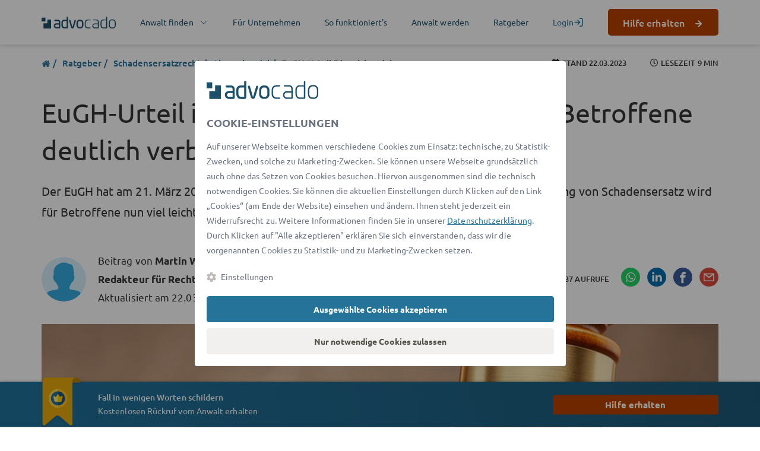

--- FILE ---
content_type: text/html; charset=UTF-8
request_url: https://www.advocado.de/ratgeber/schadensersatzrecht/abgasskandal/eugh-urteil-dieselskandal.html
body_size: 45035
content:
<!DOCTYPE html>
<html lang="de">
<head>


  <base href="https://www.advocado.de/">

          <meta charset="UTF-8">
    <link rel="dns-prefetch" href="https://www.google-analytics.com">
    <link rel="dns-prefetch" href="https://www.googletagmanager.com">
    <link rel="dns-prefetch" href="https://login.advocado.de">

    <link rel="preload" as="font" type="font/woff2" href="https://cdn.advocado.de/fonts/ubuntu-v13-latin-300.woff2" crossorigin="anonymous">
    <link rel="preload" as="font" type="font/woff2" href="https://cdn.advocado.de/fonts/ubuntu-v13-latin-300italic.woff2" crossorigin="anonymous">
    <link rel="preload" as="font" type="font/woff2" href="https://cdn.advocado.de/fonts/ubuntu-v13-latin-regular.woff2" crossorigin="anonymous">
    <link rel="preload" as="font" type="font/woff2" href="https://cdn.advocado.de/fonts/ubuntu-v13-latin-italic.woff2" crossorigin="anonymous">
    <link rel="preload" as="font" type="font/woff2" href="https://cdn.advocado.de/fonts/ubuntu-v13-latin-500.woff2" crossorigin="anonymous">
    <link rel="preload" as="font" type="font/woff2" href="https://cdn.advocado.de/fonts/ubuntu-v13-latin-700.woff2" crossorigin="anonymous">

        <link rel="preload" as="font" type="font/woff2" href="https://cdn.advocado.de/fonts/Merriweather-Regular.woff2" crossorigin="anonymous">
    <link rel="preload" as="font" type="font/woff2" href="https://cdn.advocado.de/fonts/Merriweather-Bold.woff2" crossorigin="anonymous">
    <link rel="preload" as="font" type="font/woff2" href="https://cdn.advocado.de/fonts/Merriweather-BoldItalic.woff2" crossorigin="anonymous">
    
    
    <title>EuGH-Urteil Dieselskandal: Das müssen Sie wissen</title>

          <meta name="robots" content="index,follow">
      <meta name="description" content="EuGH-Urteil im Dieselskandal macht Durchsetzung von Schadensersatz deutlich leichter. Alles Infos und kostenlose Erseinschätzung">
      <meta name="keywords" content="">
      <meta name="format-detection" content="telephone=no">
      <meta name="ahrefs-site-verification" content="4a5d5f02f488c1831b90e9a50973a1f6d77a2df16bb5dcb25c11fa62abc9576a">
    
    <meta name="viewport" content="width=device-width, initial-scale=1.0">
        <link rel="stylesheet" href="https://cdn.advocado.de/cnp/cookienoticepro.style.css?t=1768646802">        <script src="https://cdn.advocado.de/jquery/jquery.min.js"></script><script src="https://cdn.advocado.de/cnp/cookienoticepro.script.js?t=1768646802"></script>
      <meta property="og:title" content="EuGH-Urteil Dieselskandal: Das müssen Sie wissen" />
      <meta property="og:description" content="EuGH-Urteil im Dieselskandal macht Durchsetzung von Schadensersatz deutlich leichter. Alles Infos und kostenlose Erseinschätzung" />
      <meta property="og:type" content="article" />
      <meta property="og:url" content="https://www.advocado.de/ratgeber/schadensersatzrecht/abgasskandal/eugh-urteil-dieselskandal.html" />
      <meta property="og:image" content="https://www.advocado.de/assets/images/b/klagen-im-diesel-skandal-so-gut-stehen-die-chancen-edkhdrvf84r2s12.jpg">
      <meta property="og:site_name" content="advocado.de" />
      <meta property="og:image:width" content="1200" />
      <meta property="og:image:height" content="630" />
    <script defer>
    let cookieNoticeCustomScript = {
        cookieIsAccepted: cookieNoticePro.isAccepted(),
        getAcceptedPreference: cookieNoticePro.getPreferences(),
        getSetupPreference: [{"type":"Leistung","value":"leistung","description":"Mit diesen Cookies wird das Nutzungsverhalten anonym ausgewertet, z.\u202fB. welche Seiten besucht werden und wie Besucher die Website nutzen. Ziel ist es, das Nutzererlebnis und die Performance der Website kontinuierlich zu verbessern."},{"type":"Personalisierung","value":"personalisierung","description":"Diese Cookies dienen dazu, dem Nutzer m\u00f6glichst relevante und personalisierte Werbung anzuzeigen \u2013 sowohl auf der Advocado-Website als auch auf Partnerseiten. Das erfolgt durch die Auswertung von Surfverhalten und Interaktionen, ohne direkten Personenbezug."}],
        
        init: function () {
            setTimeout(function() {
                cookieNoticeCustomScript.onCheckPreferenceItem();
            }, 2100);
        },
        
        onCheckPreferenceItem: function () {
            let preferenceCheckbox = document.querySelectorAll('input[name="gdprPrefItem"]');
            
            for (let i = 0; i < preferenceCheckbox.length; i++) {
                preferenceCheckbox[i].addEventListener('change', function() {
                    if (preferenceCheckbox[i].getAttribute('checked') == 'checked') {
                        preferenceCheckbox[i].removeAttribute('checked');
                        preferenceCheckbox[i].setAttribute('data-compulsory', 'off');
                    } else {
                        preferenceCheckbox[i].setAttribute('checked', 'checked');
                        preferenceCheckbox[i].setAttribute('data-compulsory', 'on');
                    }
                });
            }
        },
    }
    
    var config = {
        themeSettings: {
            primaryColor: '#26739A',
            lightColor: '#ffffff',
            themeMode: 'light',
        },
        title: 'Cookie-Einstellungen',
        description: 'Auf unserer Webseite kommen verschiedene Cookies zum Einsatz: technische, zu Statistik-Zwecken, und solche zu Marketing-Zwecken. Sie können unsere Webseite grundsätzlich auch ohne das Setzen von Cookies besuchen. Hiervon ausgenommen sind die technisch notwendigen Cookies. Sie können die aktuellen Einstellungen durch Klicken auf den Link „Cookies“ (am Ende der Website) einsehen und ändern. Ihnen steht jederzeit ein Widerrufsrecht zu. Weitere Informationen finden Sie in unserer <a href="https://www.advocado.de/datenschutzhinweise.html" target="_blank" rel="noopener" aria-label="Datenschutzerklärung (öffnet in einem neuen Tab)">Datenschutzerklärung</a>. Durch Klicken auf "Alle akzeptieren" erklären Sie sich einverstanden, dass wir die vorgenannten Cookies zu Statistik- und zu Marketing-Zwecken setzen.',
        settingsBtnLabel: 'Einstellungen',
        acceptBtnLabel: 'Ausgewählte Cookies akzeptieren',
        acceptAllBtnLabel: 'Alle akzeptieren',
        declineInfoBtnLabel: 'Nur notwendige Cookies zulassen',
        moreInfoBtnLabel: '',
        moreInfoBtnLink: '',
        cookieTypesTitle: 'Wählen Sie die zu akzeptierenden Cookies aus',
        necessaryCookieTypeLabel: 'Notwendig',
        necessaryCookieTypeDesc: 'Diese Cookies sind für das Funktionieren der Website erforderlich und können in unseren Systemen nicht deaktiviert werden.',
        showSettingsBtn: 1,
        showCloseIcon: false,
        showDeclineBtn: 1,
        fullWidth: 0,
        cookieTypes: [{"type":"Leistung","value":"leistung","description":"Mit diesen Cookies wird das Nutzungsverhalten anonym ausgewertet, z.\u202fB. welche Seiten besucht werden und wie Besucher die Website nutzen. Ziel ist es, das Nutzererlebnis und die Performance der Website kontinuierlich zu verbessern."},{"type":"Personalisierung","value":"personalisierung","description":"Diese Cookies dienen dazu, dem Nutzer m\u00f6glichst relevante und personalisierte Werbung anzuzeigen \u2013 sowohl auf der Advocado-Website als auch auf Partnerseiten. Das erfolgt durch die Auswertung von Surfverhalten und Interaktionen, ohne direkten Personenbezug."}],
        cookieDomain: 'advocado.de',
        displayPosition: 'center',
        allCheckboxesChecked: 'true',
        onConsentAccept: function onConsentAccept() {
            // consent accepted
            if (typeof window.updateCookieSettingPage == 'function') {
                window.updateCookieSettingPage();
            }

            // track user actions
            trackCookieAction('accept');

            // trigger update changes
            const event = new CustomEvent('cookieUpdated');
            setTimeout(() => {
                window.dispatchEvent(event);
            }, 200)
        },
        onConsentReject: function onConsentReject() {
            // consent rejected
            if (typeof window.updateCookieSettingPage == 'function') {
                window.updateCookieSettingPage();
            }

            // track user actions
            trackCookieAction('reject');

            // trigger update changes
            const event = new CustomEvent('cookieUpdated');
            setTimeout(() => {
                window.dispatchEvent(event);
            }, 200)
        },
    };

    $(document).ready(function() {
        cookieNoticePro.overwriteConfig(config);
        cookieNoticePro.init();
        cookieNoticeCustomScript.init();
    });

    const trackCookieAction = (action) => {
        const prefs = cookieNoticePro.getPreferences() ?? [];

        try {
            fetch('https://www.advocado.de/api/cookie/track', {
            method: 'POST',
            headers: {
                'Content-Type': 'application/json'
            },
            body: JSON.stringify({
                    action: action,
                    prefs: prefs
                })
            })
        } catch (e) {
        }
    }
    
    var injectScripts = function injectScripts() {
       if (cookieNoticePro.isPreferenceAccepted("necessary") === true) {
  if (!window.dataLayer || !Array.isArray(window.dataLayer)) {
    window.dataLayer = window.dataLayer || [];
  }
  window.dataLayer.push({
    event: "consent_status",
    type: "explicit",
    "cloudfront.net": true,
  });
}

if (
  cookieNoticePro.isAccepted() &&
  (cookieNoticePro.isPreferenceAccepted("leistung") === true ||
    cookieNoticePro.isPreferenceAccepted("personalisierung") === true)
) {
  function isGtmLoaded(gtmId) {
    const dataLayerExists = Array.isArray(window.dataLayer);
    const scriptExists = Array.from(
      document.getElementsByTagName("script")
    ).some((script) =>
      script.src.includes(`googletagmanager.com/gtm.js?id=${gtmId}`)
    );
    return dataLayerExists && scriptExists;
  }

  function loadGtm() {
    if (!window.dataLayer || !Array.isArray(window.dataLayer)) {
      window.dataLayer = window.dataLayer || [];
    }

    function gtag() {
      dataLayer.push(arguments);
    }

    dataLayer.push({ event: "gtm-loaded" });

    dataLayer.push({
      "gtm.start": new Date().getTime(),
      event: "gtm.js",
    });

    gtag("consent", "default", {
      ad_storage: "denied",
      analytics_storage: "denied",
      functionality_storage: "denied",
      personalization_storage: "denied",
      security_storage: "denied",
      ad_user_data: "denied",
      ad_personalization: "denied",
    });

    dataLayer.push({ event: "Leistung-denied" });
    dataLayer.push({ event: "Personalisierung-denied" });

    if (cookieNoticePro.isPreferenceAccepted("leistung") === true) {
      dataLayer.push({ event: "Leistung-accepted" });
      dataLayer.push({
        event: "consent_status",
        type: "explicit",
        "YouTube Video": true,
        "Google Maps": true,
        "LinkedIn Analytics": true,
        "Trusted Shops": true,
        "Advocado Tracking": true,
        "Google Analytics": true,
        "Amazon Web Services": true,
        "LinkedIn Plugin": true,
        PayPal: true,
      });
      gtag("consent", "update", {
        analytics_storage: "granted",
        functionality_storage: "granted",
      });
      gtag("js", new Date());
    }

    if (cookieNoticePro.isPreferenceAccepted("personalisierung") === true) {
      dataLayer.push({ event: "Personalisierung-accepted" });
      dataLayer.push({
        "Google Tag Manager": true,
        Sentry: true,
        "Bing Conversion": true,
        Criteo: true,
        Facebook: true,
        Hotjar: true,
        Outbrain: true,
        Taboola: true,
        "Google Ads": true,
        "Facebook Social Plugins": true,
        "Google AdServices": true,
        "Google Syndication": true,
        "LinkedIn Insight Tag": true,
        "Microsoft Advertising Remarketing": true,
        Zendesk: true,
        "Microsoft Clarity": true,
        "Microsoft Conversion Tracking": true,
        "Facebook Pixel": true,
        OneSignal: true,
      });
      gtag("consent", "update", {
        ad_storage: "granted",
        personalization_storage: "granted",
        ad_personalization: "granted",
        ad_user_data: "granted",
      });
    }

    dataLayer.push({
      event: "pageview",
      pagePath: window.location.pathname,
      pageTitle: document.title,
      pageLocation: window.location.href,
    });
  }

  if (!isGtmLoaded("GTM-PCXK5CM9")) {
    var gtmScript = document.createElement("script");
    gtmScript.async = true;
    gtmScript.src = "https://www.googletagmanager.com/gtm.js?id=GTM-PCXK5CM9";
    document.body.appendChild(gtmScript);

    gtmScript.addEventListener("load", function () {
      loadGtm();
    });
  } else {
    loadGtm();
  }
}
    };
</script><link rel="canonical" href="https://www.advocado.de/ratgeber/schadensersatzrecht/abgasskandal/eugh-urteil-dieselskandal.html">

<link rel="stylesheet" media="print" onload="this.media='all'" href="/assets/css/9aa20e2a1898228a92be2223.css">
<style>.container{width:100%;padding-right:15px;padding-left:15px;margin-right:auto;margin-left:auto}@media (min-width: 576px){.container{max-width:540px}}@media (min-width: 768px){.container{max-width:720px}}@media (min-width: 992px){.container{max-width:960px}}@media (min-width: 1200px){.container{max-width:1170px}}.container-fluid{width:100%;padding-right:15px;padding-left:15px;margin-right:auto;margin-left:auto}.row{display:flex;flex-wrap:wrap;margin-right:-15px;margin-left:-15px}.no-gutters{margin-right:0;margin-left:0}.no-gutters>.col,.no-gutters>[class*=col-]{padding-right:0;padding-left:0}.col-xl,.col-xl-auto,.col-xl-12,.col-xl-11,.col-xl-10,.col-xl-9,.col-xl-8,.col-xl-7,.col-xl-6,.col-xl-5,.col-xl-4,.col-xl-3,.col-xl-2,.col-xl-1,.col-lg,.col-lg-auto,.col-lg-12,.col-lg-11,.col-lg-10,.col-lg-9,.col-lg-8,.col-lg-7,.col-lg-6,.col-lg-5,.col-lg-4,.col-lg-3,.col-lg-2,.col-lg-1,.col-md,.col-md-auto,.col-md-12,.col-md-11,.col-md-10,.col-md-9,.col-md-8,.col-md-7,.col-md-6,.col-md-5,.col-md-4,.col-md-3,.col-md-2,.col-md-1,.col-sm,.col-sm-auto,.col-sm-12,.col-sm-11,.col-sm-10,.col-sm-9,.col-sm-8,.col-sm-7,.col-sm-6,.col-sm-5,.col-sm-4,.col-sm-3,.col-sm-2,.col-sm-1,.col,.col-auto,.col-12,.col-11,.col-10,.col-9,.col-8,.col-7,.col-6,.col-5,.col-4,.col-3,.col-2,.col-1{position:relative;width:100%;min-height:1px;padding-right:15px;padding-left:15px}.col{flex-basis:0;flex-grow:1;max-width:100%}.col-auto{flex:0 0 auto;width:auto;max-width:none}.col-1{flex:0 0 8.3333333333%;max-width:8.3333333333%}.col-2{flex:0 0 16.6666666667%;max-width:16.6666666667%}.col-3{flex:0 0 25%;max-width:25%}.col-4{flex:0 0 33.3333333333%;max-width:33.3333333333%}.col-5{flex:0 0 41.6666666667%;max-width:41.6666666667%}.col-6{flex:0 0 50%;max-width:50%}.col-7{flex:0 0 58.3333333333%;max-width:58.3333333333%}.col-8{flex:0 0 66.6666666667%;max-width:66.6666666667%}.col-9{flex:0 0 75%;max-width:75%}.col-10{flex:0 0 83.3333333333%;max-width:83.3333333333%}.col-11{flex:0 0 91.6666666667%;max-width:91.6666666667%}.col-12{flex:0 0 100%;max-width:100%}.order-first{order:-1}.order-last{order:13}.order-0{order:0}.order-1{order:1}.order-2{order:2}.order-3{order:3}.order-4{order:4}.order-5{order:5}.order-6{order:6}.order-7{order:7}.order-8{order:8}.order-9{order:9}.order-10{order:10}.order-11{order:11}.order-12{order:12}.offset-1{margin-left:8.3333333333%}.offset-2{margin-left:16.6666666667%}.offset-3{margin-left:25%}.offset-4{margin-left:33.3333333333%}.offset-5{margin-left:41.6666666667%}.offset-6{margin-left:50%}.offset-7{margin-left:58.3333333333%}.offset-8{margin-left:66.6666666667%}.offset-9{margin-left:75%}.offset-10{margin-left:83.3333333333%}.offset-11{margin-left:91.6666666667%}@media (min-width: 576px){.col-sm{flex-basis:0;flex-grow:1;max-width:100%}.col-sm-auto{flex:0 0 auto;width:auto;max-width:none}.col-sm-1{flex:0 0 8.3333333333%;max-width:8.3333333333%}.col-sm-2{flex:0 0 16.6666666667%;max-width:16.6666666667%}.col-sm-3{flex:0 0 25%;max-width:25%}.col-sm-4{flex:0 0 33.3333333333%;max-width:33.3333333333%}.col-sm-5{flex:0 0 41.6666666667%;max-width:41.6666666667%}.col-sm-6{flex:0 0 50%;max-width:50%}.col-sm-7{flex:0 0 58.3333333333%;max-width:58.3333333333%}.col-sm-8{flex:0 0 66.6666666667%;max-width:66.6666666667%}.col-sm-9{flex:0 0 75%;max-width:75%}.col-sm-10{flex:0 0 83.3333333333%;max-width:83.3333333333%}.col-sm-11{flex:0 0 91.6666666667%;max-width:91.6666666667%}.col-sm-12{flex:0 0 100%;max-width:100%}.order-sm-first{order:-1}.order-sm-last{order:13}.order-sm-0{order:0}.order-sm-1{order:1}.order-sm-2{order:2}.order-sm-3{order:3}.order-sm-4{order:4}.order-sm-5{order:5}.order-sm-6{order:6}.order-sm-7{order:7}.order-sm-8{order:8}.order-sm-9{order:9}.order-sm-10{order:10}.order-sm-11{order:11}.order-sm-12{order:12}.offset-sm-0{margin-left:0}.offset-sm-1{margin-left:8.3333333333%}.offset-sm-2{margin-left:16.6666666667%}.offset-sm-3{margin-left:25%}.offset-sm-4{margin-left:33.3333333333%}.offset-sm-5{margin-left:41.6666666667%}.offset-sm-6{margin-left:50%}.offset-sm-7{margin-left:58.3333333333%}.offset-sm-8{margin-left:66.6666666667%}.offset-sm-9{margin-left:75%}.offset-sm-10{margin-left:83.3333333333%}.offset-sm-11{margin-left:91.6666666667%}}@media (min-width: 768px){.col-md{flex-basis:0;flex-grow:1;max-width:100%}.col-md-auto{flex:0 0 auto;width:auto;max-width:none}.col-md-1{flex:0 0 8.3333333333%;max-width:8.3333333333%}.col-md-2{flex:0 0 16.6666666667%;max-width:16.6666666667%}.col-md-3{flex:0 0 25%;max-width:25%}.col-md-4{flex:0 0 33.3333333333%;max-width:33.3333333333%}.col-md-5{flex:0 0 41.6666666667%;max-width:41.6666666667%}.col-md-6{flex:0 0 50%;max-width:50%}.col-md-7{flex:0 0 58.3333333333%;max-width:58.3333333333%}.col-md-8{flex:0 0 66.6666666667%;max-width:66.6666666667%}.col-md-9{flex:0 0 75%;max-width:75%}.col-md-10{flex:0 0 83.3333333333%;max-width:83.3333333333%}.col-md-11{flex:0 0 91.6666666667%;max-width:91.6666666667%}.col-md-12{flex:0 0 100%;max-width:100%}.order-md-first{order:-1}.order-md-last{order:13}.order-md-0{order:0}.order-md-1{order:1}.order-md-2{order:2}.order-md-3{order:3}.order-md-4{order:4}.order-md-5{order:5}.order-md-6{order:6}.order-md-7{order:7}.order-md-8{order:8}.order-md-9{order:9}.order-md-10{order:10}.order-md-11{order:11}.order-md-12{order:12}.offset-md-0{margin-left:0}.offset-md-1{margin-left:8.3333333333%}.offset-md-2{margin-left:16.6666666667%}.offset-md-3{margin-left:25%}.offset-md-4{margin-left:33.3333333333%}.offset-md-5{margin-left:41.6666666667%}.offset-md-6{margin-left:50%}.offset-md-7{margin-left:58.3333333333%}.offset-md-8{margin-left:66.6666666667%}.offset-md-9{margin-left:75%}.offset-md-10{margin-left:83.3333333333%}.offset-md-11{margin-left:91.6666666667%}}@media (min-width: 992px){.col-lg{flex-basis:0;flex-grow:1;max-width:100%}.col-lg-auto{flex:0 0 auto;width:auto;max-width:none}.col-lg-1{flex:0 0 8.3333333333%;max-width:8.3333333333%}.col-lg-2{flex:0 0 16.6666666667%;max-width:16.6666666667%}.col-lg-3{flex:0 0 25%;max-width:25%}.col-lg-4{flex:0 0 33.3333333333%;max-width:33.3333333333%}.col-lg-5{flex:0 0 41.6666666667%;max-width:41.6666666667%}.col-lg-6{flex:0 0 50%;max-width:50%}.col-lg-7{flex:0 0 58.3333333333%;max-width:58.3333333333%}.col-lg-8{flex:0 0 66.6666666667%;max-width:66.6666666667%}.col-lg-9{flex:0 0 75%;max-width:75%}.col-lg-10{flex:0 0 83.3333333333%;max-width:83.3333333333%}.col-lg-11{flex:0 0 91.6666666667%;max-width:91.6666666667%}.col-lg-12{flex:0 0 100%;max-width:100%}.order-lg-first{order:-1}.order-lg-last{order:13}.order-lg-0{order:0}.order-lg-1{order:1}.order-lg-2{order:2}.order-lg-3{order:3}.order-lg-4{order:4}.order-lg-5{order:5}.order-lg-6{order:6}.order-lg-7{order:7}.order-lg-8{order:8}.order-lg-9{order:9}.order-lg-10{order:10}.order-lg-11{order:11}.order-lg-12{order:12}.offset-lg-0{margin-left:0}.offset-lg-1{margin-left:8.3333333333%}.offset-lg-2{margin-left:16.6666666667%}.offset-lg-3{margin-left:25%}.offset-lg-4{margin-left:33.3333333333%}.offset-lg-5{margin-left:41.6666666667%}.offset-lg-6{margin-left:50%}.offset-lg-7{margin-left:58.3333333333%}.offset-lg-8{margin-left:66.6666666667%}.offset-lg-9{margin-left:75%}.offset-lg-10{margin-left:83.3333333333%}.offset-lg-11{margin-left:91.6666666667%}}@media (min-width: 1200px){.col-xl{flex-basis:0;flex-grow:1;max-width:100%}.col-xl-auto{flex:0 0 auto;width:auto;max-width:none}.col-xl-1{flex:0 0 8.3333333333%;max-width:8.3333333333%}.col-xl-2{flex:0 0 16.6666666667%;max-width:16.6666666667%}.col-xl-3{flex:0 0 25%;max-width:25%}.col-xl-4{flex:0 0 33.3333333333%;max-width:33.3333333333%}.col-xl-5{flex:0 0 41.6666666667%;max-width:41.6666666667%}.col-xl-6{flex:0 0 50%;max-width:50%}.col-xl-7{flex:0 0 58.3333333333%;max-width:58.3333333333%}.col-xl-8{flex:0 0 66.6666666667%;max-width:66.6666666667%}.col-xl-9{flex:0 0 75%;max-width:75%}.col-xl-10{flex:0 0 83.3333333333%;max-width:83.3333333333%}.col-xl-11{flex:0 0 91.6666666667%;max-width:91.6666666667%}.col-xl-12{flex:0 0 100%;max-width:100%}.order-xl-first{order:-1}.order-xl-last{order:13}.order-xl-0{order:0}.order-xl-1{order:1}.order-xl-2{order:2}.order-xl-3{order:3}.order-xl-4{order:4}.order-xl-5{order:5}.order-xl-6{order:6}.order-xl-7{order:7}.order-xl-8{order:8}.order-xl-9{order:9}.order-xl-10{order:10}.order-xl-11{order:11}.order-xl-12{order:12}.offset-xl-0{margin-left:0}.offset-xl-1{margin-left:8.3333333333%}.offset-xl-2{margin-left:16.6666666667%}.offset-xl-3{margin-left:25%}.offset-xl-4{margin-left:33.3333333333%}.offset-xl-5{margin-left:41.6666666667%}.offset-xl-6{margin-left:50%}.offset-xl-7{margin-left:58.3333333333%}.offset-xl-8{margin-left:66.6666666667%}.offset-xl-9{margin-left:75%}.offset-xl-10{margin-left:83.3333333333%}.offset-xl-11{margin-left:91.6666666667%}}*,*:before,*:after{box-sizing:border-box}html{font-family:sans-serif;line-height:1.15;-webkit-text-size-adjust:100%;-ms-text-size-adjust:100%;-ms-overflow-style:scrollbar;-webkit-tap-highlight-color:rgba(0,0,0,0)}@-ms-viewport{width:device-width}article,aside,dialog,figcaption,figure,footer,header,hgroup,main,nav,section{display:block}body{margin:0;font-family:-apple-system,BlinkMacSystemFont,Segoe UI,Roboto,Helvetica Neue,Arial,sans-serif,"Apple Color Emoji","Segoe UI Emoji",Segoe UI Symbol;font-size:1rem;font-weight:400;line-height:1.5;color:#212529;text-align:left;background-color:#fff}[tabindex="-1"]:focus{outline:0!important}hr{box-sizing:content-box;height:0;overflow:visible}h1,h2,h3,h4,h5,h6{margin-top:0;margin-bottom:.5rem}p{margin-top:0;margin-bottom:1rem}abbr[title],abbr[data-original-title]{text-decoration:underline;text-decoration:underline dotted;cursor:help;border-bottom:0}address{margin-bottom:1rem;font-style:normal;line-height:inherit}ol,ul,dl{margin-top:0;margin-bottom:1rem}ol ol,ul ul,ol ul,ul ol{margin-bottom:0}dt{font-weight:700}dd{margin-bottom:.5rem;margin-left:0}blockquote{margin:0 0 1rem}dfn{font-style:italic}b,strong{font-weight:bolder}small{font-size:80%}sub,sup{position:relative;font-size:75%;line-height:0;vertical-align:baseline}sub{bottom:-.25em}sup{top:-.5em}a{color:#007bff;text-decoration:none;background-color:transparent;-webkit-text-decoration-skip:objects}a:not([href]):not([tabindex]){color:inherit;text-decoration:none}a:not([href]):not([tabindex]):hover,a:not([href]):not([tabindex]):focus{color:inherit;text-decoration:none}a:not([href]):not([tabindex]):focus{outline:0}pre,code,kbd,samp{font-family:monospace,monospace;font-size:1em}pre{margin-top:0;margin-bottom:1rem;overflow:auto;-ms-overflow-style:scrollbar}figure{margin:0 0 1rem}img{vertical-align:middle;border-style:none}svg:not(:root){overflow:hidden}table{border-collapse:collapse}caption{padding-top:.75rem;padding-bottom:.75rem;color:#6c757d;text-align:left;caption-side:bottom}th{text-align:inherit}label{display:inline-block;margin-bottom:.5rem}button{border-radius:0}button:focus{outline:1px dotted;outline:5px auto -webkit-focus-ring-color}input,button,select,optgroup,textarea{margin:0;font-family:inherit;font-size:inherit;line-height:inherit}button,input{overflow:visible}button,select{text-transform:none}button,html [type=button],[type=reset],[type=submit]{-webkit-appearance:button}button::-moz-focus-inner,[type=button]::-moz-focus-inner,[type=reset]::-moz-focus-inner,[type=submit]::-moz-focus-inner{padding:0;border-style:none}input[type=radio],input[type=checkbox]{box-sizing:border-box;padding:0}input[type=date],input[type=time],input[type=datetime-local],input[type=month]{-webkit-appearance:listbox}textarea{overflow:auto;resize:vertical}fieldset{min-width:0;padding:0;margin:0;border:0}legend{display:block;width:100%;max-width:100%;padding:0;margin-bottom:.5rem;font-size:1.5rem;line-height:inherit;color:inherit;white-space:normal}progress{vertical-align:baseline}[type=number]::-webkit-inner-spin-button,[type=number]::-webkit-outer-spin-button{height:auto}[type=search]{outline-offset:-2px;-webkit-appearance:none}[type=search]::-webkit-search-cancel-button,[type=search]::-webkit-search-decoration{-webkit-appearance:none}::-webkit-file-upload-button{font:inherit;-webkit-appearance:button}output{display:inline-block}summary{display:list-item;cursor:pointer}template{display:none}[hidden]{display:none!important}.close{float:right;font-size:1.5rem;font-weight:700;line-height:1;color:#000;text-shadow:0 1px 0 #fff;opacity:.5}.close:hover,.close:focus{color:#000;text-decoration:none;opacity:.75}.close:not(:disabled):not(.disabled){cursor:pointer}button.close{padding:0;background-color:transparent;border:0;-webkit-appearance:none}.modal-open{overflow:hidden}.modal{position:fixed;top:0;right:0;bottom:0;left:0;z-index:1050;display:none;overflow:hidden;outline:0}.modal-open .modal{overflow-x:hidden;overflow-y:auto}.modal-dialog{position:relative;width:auto;margin:.5rem;pointer-events:none}.modal.fade .modal-dialog{transition:transform .3s ease-out;transform:translateY(-25%)}.modal.show .modal-dialog{transform:translate(0)}.modal-dialog-centered{display:flex;align-items:center;min-height:calc(100% - 1rem)}.modal-content{position:relative;display:flex;flex-direction:column;width:100%;pointer-events:auto;background-color:#fff;background-clip:padding-box;border:1px solid rgba(0,0,0,.2);border-radius:.3rem;outline:0}.modal-backdrop{position:fixed;top:0;right:0;bottom:0;left:0;z-index:1040;background-color:#000}.modal-backdrop.fade{opacity:0}.modal-backdrop.show{opacity:.5}.modal-header{display:flex;align-items:flex-start;justify-content:space-between;padding:1rem;border-bottom:1px solid #e9ecef;border-top-left-radius:.3rem;border-top-right-radius:.3rem}.modal-header .close{padding:1rem;margin:-1rem -1rem -1rem auto}.modal-title{margin-bottom:0;line-height:1.5}.modal-body{position:relative;flex:1 1 auto;padding:1rem}.modal-footer{display:flex;align-items:center;justify-content:flex-end;padding:1rem;border-top:1px solid #e9ecef}.modal-footer>:not(:first-child){margin-left:.25rem}.modal-footer>:not(:last-child){margin-right:.25rem}.modal-scrollbar-measure{position:absolute;top:-9999px;width:50px;height:50px;overflow:scroll}@media (min-width: 576px){.modal-dialog{max-width:500px;margin:1.75rem auto}.modal-dialog-centered{min-height:calc(100% - 3.5rem)}.modal-sm{max-width:300px}}@media (min-width: 992px){.modal-lg{max-width:800px}}.visible{visibility:visible!important}.invisible{visibility:hidden!important}.d-none{display:none!important}.d-inline{display:inline!important}.d-inline-block{display:inline-block!important}.d-block{display:block!important}.d-table{display:table!important}.d-table-row{display:table-row!important}.d-table-cell{display:table-cell!important}.d-flex{display:flex!important}.d-inline-flex{display:inline-flex!important}@media (min-width: 576px){.d-sm-none{display:none!important}.d-sm-inline{display:inline!important}.d-sm-inline-block{display:inline-block!important}.d-sm-block{display:block!important}.d-sm-table{display:table!important}.d-sm-table-row{display:table-row!important}.d-sm-table-cell{display:table-cell!important}.d-sm-flex{display:flex!important}.d-sm-inline-flex{display:inline-flex!important}}@media (min-width: 768px){.d-md-none{display:none!important}.d-md-inline{display:inline!important}.d-md-inline-block{display:inline-block!important}.d-md-block{display:block!important}.d-md-table{display:table!important}.d-md-table-row{display:table-row!important}.d-md-table-cell{display:table-cell!important}.d-md-flex{display:flex!important}.d-md-inline-flex{display:inline-flex!important}}@media (min-width: 992px){.d-lg-none{display:none!important}.d-lg-inline{display:inline!important}.d-lg-inline-block{display:inline-block!important}.d-lg-block{display:block!important}.d-lg-table{display:table!important}.d-lg-table-row{display:table-row!important}.d-lg-table-cell{display:table-cell!important}.d-lg-flex{display:flex!important}.d-lg-inline-flex{display:inline-flex!important}}@media (min-width: 1200px){.d-xl-none{display:none!important}.d-xl-inline{display:inline!important}.d-xl-inline-block{display:inline-block!important}.d-xl-block{display:block!important}.d-xl-table{display:table!important}.d-xl-table-row{display:table-row!important}.d-xl-table-cell{display:table-cell!important}.d-xl-flex{display:flex!important}.d-xl-inline-flex{display:inline-flex!important}}@media print{.d-print-none{display:none!important}.d-print-inline{display:inline!important}.d-print-inline-block{display:inline-block!important}.d-print-block{display:block!important}.d-print-table{display:table!important}.d-print-table-row{display:table-row!important}.d-print-table-cell{display:table-cell!important}.d-print-flex{display:flex!important}.d-print-inline-flex{display:inline-flex!important}}.m-0{margin:0!important}.mt-0,.my-0{margin-top:0!important}.mr-0,.mx-0{margin-right:0!important}.mb-0,.my-0{margin-bottom:0!important}.ml-0,.mx-0{margin-left:0!important}.m-1{margin:.25rem!important}.mt-1,.my-1{margin-top:.25rem!important}.mr-1,.mx-1{margin-right:.25rem!important}.mb-1,.my-1{margin-bottom:.25rem!important}.ml-1,.mx-1{margin-left:.25rem!important}.m-2{margin:.5rem!important}.mt-2,.my-2{margin-top:.5rem!important}.mr-2,.mx-2{margin-right:.5rem!important}.mb-2,.my-2{margin-bottom:.5rem!important}.ml-2,.mx-2{margin-left:.5rem!important}.m-3{margin:1rem!important}.mt-3,.my-3{margin-top:1rem!important}.mr-3,.mx-3{margin-right:1rem!important}.mb-3,.my-3{margin-bottom:1rem!important}.ml-3,.mx-3{margin-left:1rem!important}.m-4{margin:1.5rem!important}.mt-4,.my-4{margin-top:1.5rem!important}.mr-4,.mx-4{margin-right:1.5rem!important}.mb-4,.my-4{margin-bottom:1.5rem!important}.ml-4,.mx-4{margin-left:1.5rem!important}.m-5{margin:3rem!important}.mt-5,.my-5{margin-top:3rem!important}.mr-5,.mx-5{margin-right:3rem!important}.mb-5,.my-5{margin-bottom:3rem!important}.ml-5,.mx-5{margin-left:3rem!important}.p-0{padding:0!important}.pt-0,.py-0{padding-top:0!important}.pr-0,.px-0{padding-right:0!important}.pb-0,.py-0{padding-bottom:0!important}.pl-0,.px-0{padding-left:0!important}.p-1{padding:.25rem!important}.pt-1,.py-1{padding-top:.25rem!important}.pr-1,.px-1{padding-right:.25rem!important}.pb-1,.py-1{padding-bottom:.25rem!important}.pl-1,.px-1{padding-left:.25rem!important}.p-2{padding:.5rem!important}.pt-2,.py-2{padding-top:.5rem!important}.pr-2,.px-2{padding-right:.5rem!important}.pb-2,.py-2{padding-bottom:.5rem!important}.pl-2,.px-2{padding-left:.5rem!important}.p-3{padding:1rem!important}.pt-3,.py-3{padding-top:1rem!important}.pr-3,.px-3{padding-right:1rem!important}.pb-3,.py-3{padding-bottom:1rem!important}.pl-3,.px-3{padding-left:1rem!important}.p-4{padding:1.5rem!important}.pt-4,.py-4{padding-top:1.5rem!important}.pr-4,.px-4{padding-right:1.5rem!important}.pb-4,.py-4{padding-bottom:1.5rem!important}.pl-4,.px-4{padding-left:1.5rem!important}.p-5{padding:3rem!important}.pt-5,.py-5{padding-top:3rem!important}.pr-5,.px-5{padding-right:3rem!important}.pb-5,.py-5{padding-bottom:3rem!important}.pl-5,.px-5{padding-left:3rem!important}.m-auto{margin:auto!important}.mt-auto,.my-auto{margin-top:auto!important}.mr-auto,.mx-auto{margin-right:auto!important}.mb-auto,.my-auto{margin-bottom:auto!important}.ml-auto,.mx-auto{margin-left:auto!important}@media (min-width: 576px){.m-sm-0{margin:0!important}.mt-sm-0,.my-sm-0{margin-top:0!important}.mr-sm-0,.mx-sm-0{margin-right:0!important}.mb-sm-0,.my-sm-0{margin-bottom:0!important}.ml-sm-0,.mx-sm-0{margin-left:0!important}.m-sm-1{margin:.25rem!important}.mt-sm-1,.my-sm-1{margin-top:.25rem!important}.mr-sm-1,.mx-sm-1{margin-right:.25rem!important}.mb-sm-1,.my-sm-1{margin-bottom:.25rem!important}.ml-sm-1,.mx-sm-1{margin-left:.25rem!important}.m-sm-2{margin:.5rem!important}.mt-sm-2,.my-sm-2{margin-top:.5rem!important}.mr-sm-2,.mx-sm-2{margin-right:.5rem!important}.mb-sm-2,.my-sm-2{margin-bottom:.5rem!important}.ml-sm-2,.mx-sm-2{margin-left:.5rem!important}.m-sm-3{margin:1rem!important}.mt-sm-3,.my-sm-3{margin-top:1rem!important}.mr-sm-3,.mx-sm-3{margin-right:1rem!important}.mb-sm-3,.my-sm-3{margin-bottom:1rem!important}.ml-sm-3,.mx-sm-3{margin-left:1rem!important}.m-sm-4{margin:1.5rem!important}.mt-sm-4,.my-sm-4{margin-top:1.5rem!important}.mr-sm-4,.mx-sm-4{margin-right:1.5rem!important}.mb-sm-4,.my-sm-4{margin-bottom:1.5rem!important}.ml-sm-4,.mx-sm-4{margin-left:1.5rem!important}.m-sm-5{margin:3rem!important}.mt-sm-5,.my-sm-5{margin-top:3rem!important}.mr-sm-5,.mx-sm-5{margin-right:3rem!important}.mb-sm-5,.my-sm-5{margin-bottom:3rem!important}.ml-sm-5,.mx-sm-5{margin-left:3rem!important}.p-sm-0{padding:0!important}.pt-sm-0,.py-sm-0{padding-top:0!important}.pr-sm-0,.px-sm-0{padding-right:0!important}.pb-sm-0,.py-sm-0{padding-bottom:0!important}.pl-sm-0,.px-sm-0{padding-left:0!important}.p-sm-1{padding:.25rem!important}.pt-sm-1,.py-sm-1{padding-top:.25rem!important}.pr-sm-1,.px-sm-1{padding-right:.25rem!important}.pb-sm-1,.py-sm-1{padding-bottom:.25rem!important}.pl-sm-1,.px-sm-1{padding-left:.25rem!important}.p-sm-2{padding:.5rem!important}.pt-sm-2,.py-sm-2{padding-top:.5rem!important}.pr-sm-2,.px-sm-2{padding-right:.5rem!important}.pb-sm-2,.py-sm-2{padding-bottom:.5rem!important}.pl-sm-2,.px-sm-2{padding-left:.5rem!important}.p-sm-3{padding:1rem!important}.pt-sm-3,.py-sm-3{padding-top:1rem!important}.pr-sm-3,.px-sm-3{padding-right:1rem!important}.pb-sm-3,.py-sm-3{padding-bottom:1rem!important}.pl-sm-3,.px-sm-3{padding-left:1rem!important}.p-sm-4{padding:1.5rem!important}.pt-sm-4,.py-sm-4{padding-top:1.5rem!important}.pr-sm-4,.px-sm-4{padding-right:1.5rem!important}.pb-sm-4,.py-sm-4{padding-bottom:1.5rem!important}.pl-sm-4,.px-sm-4{padding-left:1.5rem!important}.p-sm-5{padding:3rem!important}.pt-sm-5,.py-sm-5{padding-top:3rem!important}.pr-sm-5,.px-sm-5{padding-right:3rem!important}.pb-sm-5,.py-sm-5{padding-bottom:3rem!important}.pl-sm-5,.px-sm-5{padding-left:3rem!important}.m-sm-auto{margin:auto!important}.mt-sm-auto,.my-sm-auto{margin-top:auto!important}.mr-sm-auto,.mx-sm-auto{margin-right:auto!important}.mb-sm-auto,.my-sm-auto{margin-bottom:auto!important}.ml-sm-auto,.mx-sm-auto{margin-left:auto!important}}@media (min-width: 768px){.m-md-0{margin:0!important}.mt-md-0,.my-md-0{margin-top:0!important}.mr-md-0,.mx-md-0{margin-right:0!important}.mb-md-0,.my-md-0{margin-bottom:0!important}.ml-md-0,.mx-md-0{margin-left:0!important}.m-md-1{margin:.25rem!important}.mt-md-1,.my-md-1{margin-top:.25rem!important}.mr-md-1,.mx-md-1{margin-right:.25rem!important}.mb-md-1,.my-md-1{margin-bottom:.25rem!important}.ml-md-1,.mx-md-1{margin-left:.25rem!important}.m-md-2{margin:.5rem!important}.mt-md-2,.my-md-2{margin-top:.5rem!important}.mr-md-2,.mx-md-2{margin-right:.5rem!important}.mb-md-2,.my-md-2{margin-bottom:.5rem!important}.ml-md-2,.mx-md-2{margin-left:.5rem!important}.m-md-3{margin:1rem!important}.mt-md-3,.my-md-3{margin-top:1rem!important}.mr-md-3,.mx-md-3{margin-right:1rem!important}.mb-md-3,.my-md-3{margin-bottom:1rem!important}.ml-md-3,.mx-md-3{margin-left:1rem!important}.m-md-4{margin:1.5rem!important}.mt-md-4,.my-md-4{margin-top:1.5rem!important}.mr-md-4,.mx-md-4{margin-right:1.5rem!important}.mb-md-4,.my-md-4{margin-bottom:1.5rem!important}.ml-md-4,.mx-md-4{margin-left:1.5rem!important}.m-md-5{margin:3rem!important}.mt-md-5,.my-md-5{margin-top:3rem!important}.mr-md-5,.mx-md-5{margin-right:3rem!important}.mb-md-5,.my-md-5{margin-bottom:3rem!important}.ml-md-5,.mx-md-5{margin-left:3rem!important}.p-md-0{padding:0!important}.pt-md-0,.py-md-0{padding-top:0!important}.pr-md-0,.px-md-0{padding-right:0!important}.pb-md-0,.py-md-0{padding-bottom:0!important}.pl-md-0,.px-md-0{padding-left:0!important}.p-md-1{padding:.25rem!important}.pt-md-1,.py-md-1{padding-top:.25rem!important}.pr-md-1,.px-md-1{padding-right:.25rem!important}.pb-md-1,.py-md-1{padding-bottom:.25rem!important}.pl-md-1,.px-md-1{padding-left:.25rem!important}.p-md-2{padding:.5rem!important}.pt-md-2,.py-md-2{padding-top:.5rem!important}.pr-md-2,.px-md-2{padding-right:.5rem!important}.pb-md-2,.py-md-2{padding-bottom:.5rem!important}.pl-md-2,.px-md-2{padding-left:.5rem!important}.p-md-3{padding:1rem!important}.pt-md-3,.py-md-3{padding-top:1rem!important}.pr-md-3,.px-md-3{padding-right:1rem!important}.pb-md-3,.py-md-3{padding-bottom:1rem!important}.pl-md-3,.px-md-3{padding-left:1rem!important}.p-md-4{padding:1.5rem!important}.pt-md-4,.py-md-4{padding-top:1.5rem!important}.pr-md-4,.px-md-4{padding-right:1.5rem!important}.pb-md-4,.py-md-4{padding-bottom:1.5rem!important}.pl-md-4,.px-md-4{padding-left:1.5rem!important}.p-md-5{padding:3rem!important}.pt-md-5,.py-md-5{padding-top:3rem!important}.pr-md-5,.px-md-5{padding-right:3rem!important}.pb-md-5,.py-md-5{padding-bottom:3rem!important}.pl-md-5,.px-md-5{padding-left:3rem!important}.m-md-auto{margin:auto!important}.mt-md-auto,.my-md-auto{margin-top:auto!important}.mr-md-auto,.mx-md-auto{margin-right:auto!important}.mb-md-auto,.my-md-auto{margin-bottom:auto!important}.ml-md-auto,.mx-md-auto{margin-left:auto!important}}@media (min-width: 992px){.m-lg-0{margin:0!important}.mt-lg-0,.my-lg-0{margin-top:0!important}.mr-lg-0,.mx-lg-0{margin-right:0!important}.mb-lg-0,.my-lg-0{margin-bottom:0!important}.ml-lg-0,.mx-lg-0{margin-left:0!important}.m-lg-1{margin:.25rem!important}.mt-lg-1,.my-lg-1{margin-top:.25rem!important}.mr-lg-1,.mx-lg-1{margin-right:.25rem!important}.mb-lg-1,.my-lg-1{margin-bottom:.25rem!important}.ml-lg-1,.mx-lg-1{margin-left:.25rem!important}.m-lg-2{margin:.5rem!important}.mt-lg-2,.my-lg-2{margin-top:.5rem!important}.mr-lg-2,.mx-lg-2{margin-right:.5rem!important}.mb-lg-2,.my-lg-2{margin-bottom:.5rem!important}.ml-lg-2,.mx-lg-2{margin-left:.5rem!important}.m-lg-3{margin:1rem!important}.mt-lg-3,.my-lg-3{margin-top:1rem!important}.mr-lg-3,.mx-lg-3{margin-right:1rem!important}.mb-lg-3,.my-lg-3{margin-bottom:1rem!important}.ml-lg-3,.mx-lg-3{margin-left:1rem!important}.m-lg-4{margin:1.5rem!important}.mt-lg-4,.my-lg-4{margin-top:1.5rem!important}.mr-lg-4,.mx-lg-4{margin-right:1.5rem!important}.mb-lg-4,.my-lg-4{margin-bottom:1.5rem!important}.ml-lg-4,.mx-lg-4{margin-left:1.5rem!important}.m-lg-5{margin:3rem!important}.mt-lg-5,.my-lg-5{margin-top:3rem!important}.mr-lg-5,.mx-lg-5{margin-right:3rem!important}.mb-lg-5,.my-lg-5{margin-bottom:3rem!important}.ml-lg-5,.mx-lg-5{margin-left:3rem!important}.p-lg-0{padding:0!important}.pt-lg-0,.py-lg-0{padding-top:0!important}.pr-lg-0,.px-lg-0{padding-right:0!important}.pb-lg-0,.py-lg-0{padding-bottom:0!important}.pl-lg-0,.px-lg-0{padding-left:0!important}.p-lg-1{padding:.25rem!important}.pt-lg-1,.py-lg-1{padding-top:.25rem!important}.pr-lg-1,.px-lg-1{padding-right:.25rem!important}.pb-lg-1,.py-lg-1{padding-bottom:.25rem!important}.pl-lg-1,.px-lg-1{padding-left:.25rem!important}.p-lg-2{padding:.5rem!important}.pt-lg-2,.py-lg-2{padding-top:.5rem!important}.pr-lg-2,.px-lg-2{padding-right:.5rem!important}.pb-lg-2,.py-lg-2{padding-bottom:.5rem!important}.pl-lg-2,.px-lg-2{padding-left:.5rem!important}.p-lg-3{padding:1rem!important}.pt-lg-3,.py-lg-3{padding-top:1rem!important}.pr-lg-3,.px-lg-3{padding-right:1rem!important}.pb-lg-3,.py-lg-3{padding-bottom:1rem!important}.pl-lg-3,.px-lg-3{padding-left:1rem!important}.p-lg-4{padding:1.5rem!important}.pt-lg-4,.py-lg-4{padding-top:1.5rem!important}.pr-lg-4,.px-lg-4{padding-right:1.5rem!important}.pb-lg-4,.py-lg-4{padding-bottom:1.5rem!important}.pl-lg-4,.px-lg-4{padding-left:1.5rem!important}.p-lg-5{padding:3rem!important}.pt-lg-5,.py-lg-5{padding-top:3rem!important}.pr-lg-5,.px-lg-5{padding-right:3rem!important}.pb-lg-5,.py-lg-5{padding-bottom:3rem!important}.pl-lg-5,.px-lg-5{padding-left:3rem!important}.m-lg-auto{margin:auto!important}.mt-lg-auto,.my-lg-auto{margin-top:auto!important}.mr-lg-auto,.mx-lg-auto{margin-right:auto!important}.mb-lg-auto,.my-lg-auto{margin-bottom:auto!important}.ml-lg-auto,.mx-lg-auto{margin-left:auto!important}}@media (min-width: 1200px){.m-xl-0{margin:0!important}.mt-xl-0,.my-xl-0{margin-top:0!important}.mr-xl-0,.mx-xl-0{margin-right:0!important}.mb-xl-0,.my-xl-0{margin-bottom:0!important}.ml-xl-0,.mx-xl-0{margin-left:0!important}.m-xl-1{margin:.25rem!important}.mt-xl-1,.my-xl-1{margin-top:.25rem!important}.mr-xl-1,.mx-xl-1{margin-right:.25rem!important}.mb-xl-1,.my-xl-1{margin-bottom:.25rem!important}.ml-xl-1,.mx-xl-1{margin-left:.25rem!important}.m-xl-2{margin:.5rem!important}.mt-xl-2,.my-xl-2{margin-top:.5rem!important}.mr-xl-2,.mx-xl-2{margin-right:.5rem!important}.mb-xl-2,.my-xl-2{margin-bottom:.5rem!important}.ml-xl-2,.mx-xl-2{margin-left:.5rem!important}.m-xl-3{margin:1rem!important}.mt-xl-3,.my-xl-3{margin-top:1rem!important}.mr-xl-3,.mx-xl-3{margin-right:1rem!important}.mb-xl-3,.my-xl-3{margin-bottom:1rem!important}.ml-xl-3,.mx-xl-3{margin-left:1rem!important}.m-xl-4{margin:1.5rem!important}.mt-xl-4,.my-xl-4{margin-top:1.5rem!important}.mr-xl-4,.mx-xl-4{margin-right:1.5rem!important}.mb-xl-4,.my-xl-4{margin-bottom:1.5rem!important}.ml-xl-4,.mx-xl-4{margin-left:1.5rem!important}.m-xl-5{margin:3rem!important}.mt-xl-5,.my-xl-5{margin-top:3rem!important}.mr-xl-5,.mx-xl-5{margin-right:3rem!important}.mb-xl-5,.my-xl-5{margin-bottom:3rem!important}.ml-xl-5,.mx-xl-5{margin-left:3rem!important}.p-xl-0{padding:0!important}.pt-xl-0,.py-xl-0{padding-top:0!important}.pr-xl-0,.px-xl-0{padding-right:0!important}.pb-xl-0,.py-xl-0{padding-bottom:0!important}.pl-xl-0,.px-xl-0{padding-left:0!important}.p-xl-1{padding:.25rem!important}.pt-xl-1,.py-xl-1{padding-top:.25rem!important}.pr-xl-1,.px-xl-1{padding-right:.25rem!important}.pb-xl-1,.py-xl-1{padding-bottom:.25rem!important}.pl-xl-1,.px-xl-1{padding-left:.25rem!important}.p-xl-2{padding:.5rem!important}.pt-xl-2,.py-xl-2{padding-top:.5rem!important}.pr-xl-2,.px-xl-2{padding-right:.5rem!important}.pb-xl-2,.py-xl-2{padding-bottom:.5rem!important}.pl-xl-2,.px-xl-2{padding-left:.5rem!important}.p-xl-3{padding:1rem!important}.pt-xl-3,.py-xl-3{padding-top:1rem!important}.pr-xl-3,.px-xl-3{padding-right:1rem!important}.pb-xl-3,.py-xl-3{padding-bottom:1rem!important}.pl-xl-3,.px-xl-3{padding-left:1rem!important}.p-xl-4{padding:1.5rem!important}.pt-xl-4,.py-xl-4{padding-top:1.5rem!important}.pr-xl-4,.px-xl-4{padding-right:1.5rem!important}.pb-xl-4,.py-xl-4{padding-bottom:1.5rem!important}.pl-xl-4,.px-xl-4{padding-left:1.5rem!important}.p-xl-5{padding:3rem!important}.pt-xl-5,.py-xl-5{padding-top:3rem!important}.pr-xl-5,.px-xl-5{padding-right:3rem!important}.pb-xl-5,.py-xl-5{padding-bottom:3rem!important}.pl-xl-5,.px-xl-5{padding-left:3rem!important}.m-xl-auto{margin:auto!important}.mt-xl-auto,.my-xl-auto{margin-top:auto!important}.mr-xl-auto,.mx-xl-auto{margin-right:auto!important}.mb-xl-auto,.my-xl-auto{margin-bottom:auto!important}.ml-xl-auto,.mx-xl-auto{margin-left:auto!important}}.flex-row{flex-direction:row!important}.flex-column{flex-direction:column!important}.flex-row-reverse{flex-direction:row-reverse!important}.flex-column-reverse{flex-direction:column-reverse!important}.flex-wrap{flex-wrap:wrap!important}.flex-nowrap{flex-wrap:nowrap!important}.flex-wrap-reverse{flex-wrap:wrap-reverse!important}.justify-content-start{justify-content:flex-start!important}.justify-content-end{justify-content:flex-end!important}.justify-content-center{justify-content:center!important}.justify-content-between{justify-content:space-between!important}.justify-content-around{justify-content:space-around!important}.align-items-start{align-items:flex-start!important}.align-items-end{align-items:flex-end!important}.align-items-center{align-items:center!important}.align-items-baseline{align-items:baseline!important}.align-items-stretch{align-items:stretch!important}.align-content-start{align-content:flex-start!important}.align-content-end{align-content:flex-end!important}.align-content-center{align-content:center!important}.align-content-between{align-content:space-between!important}.align-content-around{align-content:space-around!important}.align-content-stretch{align-content:stretch!important}.align-self-auto{align-self:auto!important}.align-self-start{align-self:flex-start!important}.align-self-end{align-self:flex-end!important}.align-self-center{align-self:center!important}.align-self-baseline{align-self:baseline!important}.align-self-stretch{align-self:stretch!important}@media (min-width: 576px){.flex-sm-row{flex-direction:row!important}.flex-sm-column{flex-direction:column!important}.flex-sm-row-reverse{flex-direction:row-reverse!important}.flex-sm-column-reverse{flex-direction:column-reverse!important}.flex-sm-wrap{flex-wrap:wrap!important}.flex-sm-nowrap{flex-wrap:nowrap!important}.flex-sm-wrap-reverse{flex-wrap:wrap-reverse!important}.justify-content-sm-start{justify-content:flex-start!important}.justify-content-sm-end{justify-content:flex-end!important}.justify-content-sm-center{justify-content:center!important}.justify-content-sm-between{justify-content:space-between!important}.justify-content-sm-around{justify-content:space-around!important}.align-items-sm-start{align-items:flex-start!important}.align-items-sm-end{align-items:flex-end!important}.align-items-sm-center{align-items:center!important}.align-items-sm-baseline{align-items:baseline!important}.align-items-sm-stretch{align-items:stretch!important}.align-content-sm-start{align-content:flex-start!important}.align-content-sm-end{align-content:flex-end!important}.align-content-sm-center{align-content:center!important}.align-content-sm-between{align-content:space-between!important}.align-content-sm-around{align-content:space-around!important}.align-content-sm-stretch{align-content:stretch!important}.align-self-sm-auto{align-self:auto!important}.align-self-sm-start{align-self:flex-start!important}.align-self-sm-end{align-self:flex-end!important}.align-self-sm-center{align-self:center!important}.align-self-sm-baseline{align-self:baseline!important}.align-self-sm-stretch{align-self:stretch!important}}@media (min-width: 768px){.flex-md-row{flex-direction:row!important}.flex-md-column{flex-direction:column!important}.flex-md-row-reverse{flex-direction:row-reverse!important}.flex-md-column-reverse{flex-direction:column-reverse!important}.flex-md-wrap{flex-wrap:wrap!important}.flex-md-nowrap{flex-wrap:nowrap!important}.flex-md-wrap-reverse{flex-wrap:wrap-reverse!important}.justify-content-md-start{justify-content:flex-start!important}.justify-content-md-end{justify-content:flex-end!important}.justify-content-md-center{justify-content:center!important}.justify-content-md-between{justify-content:space-between!important}.justify-content-md-around{justify-content:space-around!important}.align-items-md-start{align-items:flex-start!important}.align-items-md-end{align-items:flex-end!important}.align-items-md-center{align-items:center!important}.align-items-md-baseline{align-items:baseline!important}.align-items-md-stretch{align-items:stretch!important}.align-content-md-start{align-content:flex-start!important}.align-content-md-end{align-content:flex-end!important}.align-content-md-center{align-content:center!important}.align-content-md-between{align-content:space-between!important}.align-content-md-around{align-content:space-around!important}.align-content-md-stretch{align-content:stretch!important}.align-self-md-auto{align-self:auto!important}.align-self-md-start{align-self:flex-start!important}.align-self-md-end{align-self:flex-end!important}.align-self-md-center{align-self:center!important}.align-self-md-baseline{align-self:baseline!important}.align-self-md-stretch{align-self:stretch!important}}@media (min-width: 992px){.flex-lg-row{flex-direction:row!important}.flex-lg-column{flex-direction:column!important}.flex-lg-row-reverse{flex-direction:row-reverse!important}.flex-lg-column-reverse{flex-direction:column-reverse!important}.flex-lg-wrap{flex-wrap:wrap!important}.flex-lg-nowrap{flex-wrap:nowrap!important}.flex-lg-wrap-reverse{flex-wrap:wrap-reverse!important}.justify-content-lg-start{justify-content:flex-start!important}.justify-content-lg-end{justify-content:flex-end!important}.justify-content-lg-center{justify-content:center!important}.justify-content-lg-between{justify-content:space-between!important}.justify-content-lg-around{justify-content:space-around!important}.align-items-lg-start{align-items:flex-start!important}.align-items-lg-end{align-items:flex-end!important}.align-items-lg-center{align-items:center!important}.align-items-lg-baseline{align-items:baseline!important}.align-items-lg-stretch{align-items:stretch!important}.align-content-lg-start{align-content:flex-start!important}.align-content-lg-end{align-content:flex-end!important}.align-content-lg-center{align-content:center!important}.align-content-lg-between{align-content:space-between!important}.align-content-lg-around{align-content:space-around!important}.align-content-lg-stretch{align-content:stretch!important}.align-self-lg-auto{align-self:auto!important}.align-self-lg-start{align-self:flex-start!important}.align-self-lg-end{align-self:flex-end!important}.align-self-lg-center{align-self:center!important}.align-self-lg-baseline{align-self:baseline!important}.align-self-lg-stretch{align-self:stretch!important}}@media (min-width: 1200px){.flex-xl-row{flex-direction:row!important}.flex-xl-column{flex-direction:column!important}.flex-xl-row-reverse{flex-direction:row-reverse!important}.flex-xl-column-reverse{flex-direction:column-reverse!important}.flex-xl-wrap{flex-wrap:wrap!important}.flex-xl-nowrap{flex-wrap:nowrap!important}.flex-xl-wrap-reverse{flex-wrap:wrap-reverse!important}.justify-content-xl-start{justify-content:flex-start!important}.justify-content-xl-end{justify-content:flex-end!important}.justify-content-xl-center{justify-content:center!important}.justify-content-xl-between{justify-content:space-between!important}.justify-content-xl-around{justify-content:space-around!important}.align-items-xl-start{align-items:flex-start!important}.align-items-xl-end{align-items:flex-end!important}.align-items-xl-center{align-items:center!important}.align-items-xl-baseline{align-items:baseline!important}.align-items-xl-stretch{align-items:stretch!important}.align-content-xl-start{align-content:flex-start!important}.align-content-xl-end{align-content:flex-end!important}.align-content-xl-center{align-content:center!important}.align-content-xl-between{align-content:space-between!important}.align-content-xl-around{align-content:space-around!important}.align-content-xl-stretch{align-content:stretch!important}.align-self-xl-auto{align-self:auto!important}.align-self-xl-start{align-self:flex-start!important}.align-self-xl-end{align-self:flex-end!important}.align-self-xl-center{align-self:center!important}.align-self-xl-baseline{align-self:baseline!important}.align-self-xl-stretch{align-self:stretch!important}}.text-justify{text-align:justify!important}.text-nowrap{white-space:nowrap!important}.text-truncate{overflow:hidden;text-overflow:ellipsis;white-space:nowrap}.text-left{text-align:left!important}.text-right{text-align:right!important}.text-center{text-align:center!important}@media (min-width: 576px){.text-sm-left{text-align:left!important}.text-sm-right{text-align:right!important}.text-sm-center{text-align:center!important}}@media (min-width: 768px){.text-md-left{text-align:left!important}.text-md-right{text-align:right!important}.text-md-center{text-align:center!important}}@media (min-width: 992px){.text-lg-left{text-align:left!important}.text-lg-right{text-align:right!important}.text-lg-center{text-align:center!important}}@media (min-width: 1200px){.text-xl-left{text-align:left!important}.text-xl-right{text-align:right!important}.text-xl-center{text-align:center!important}}.text-lowercase{text-transform:lowercase!important}.text-uppercase{text-transform:uppercase!important}.text-capitalize{text-transform:capitalize!important}.font-weight-light{font-weight:300!important}.font-weight-normal{font-weight:400!important}.font-weight-bold{font-weight:700!important}.font-italic{font-style:italic!important}.text-white{color:#fff!important}.text-primary{color:#007bff!important}a.text-primary:hover,a.text-primary:focus{color:#0062cc!important}.text-secondary{color:#6c757d!important}a.text-secondary:hover,a.text-secondary:focus{color:#545b62!important}.text-success{color:#28a745!important}a.text-success:hover,a.text-success:focus{color:#1e7e34!important}.text-info{color:#17a2b8!important}a.text-info:hover,a.text-info:focus{color:#117a8b!important}.text-warning{color:#ffc107!important}a.text-warning:hover,a.text-warning:focus{color:#d39e00!important}.text-danger{color:#dc3545!important}a.text-danger:hover,a.text-danger:focus{color:#bd2130!important}.text-light{color:#f8f9fa!important}a.text-light:hover,a.text-light:focus{color:#dae0e5!important}.text-dark{color:#343a40!important}a.text-dark:hover,a.text-dark:focus{color:#1d2124!important}.text-muted{color:#6c757d!important}.text-hide{font:0/0 a;color:transparent;text-shadow:none;background-color:transparent;border:0}@font-face{font-family:advocado-icons-1706772002;src:url(https://cdn.advocado.de/fonts/advocado-icons-1706772002.eot);src:url(https://cdn.advocado.de/fonts/advocado-icons-1706772002.eot?#iefix) format("eot"),url(https://cdn.advocado.de/fonts/advocado-icons-1706772002.woff2) format("woff2"),url(https://cdn.advocado.de/fonts/advocado-icons-1706772002.woff) format("woff"),url(https://cdn.advocado.de/fonts/advocado-icons-1706772002.ttf) format("truetype"),url(https://cdn.advocado.de/fonts/advocado-icons-1706772002.svg#advocado-icons-1706772002) format("svg");font-weight:400;font-style:normal;font-display:swap}@font-face{font-family:Ubuntu;font-style:normal;font-weight:300;font-display:swap;src:url(https://cdn.advocado.de/fonts/ubuntu-v13-latin-300.eot);src:local("Ubuntu Light"),local("Ubuntu-Light"),url(https://cdn.advocado.de/fonts/ubuntu-v13-latin-300.eot?#iefix) format("embedded-opentype"),url(https://cdn.advocado.de/fonts/ubuntu-v13-latin-300.woff2) format("woff2"),url(https://cdn.advocado.de/fonts/ubuntu-v13-latin-300.woff) format("woff"),url(https://cdn.advocado.de/fonts/ubuntu-v13-latin-300.ttf) format("truetype"),url(https://cdn.advocado.de/fonts/ubuntu-v13-latin-300.svg#Ubuntu) format("svg")}@font-face{font-family:Ubuntu;font-style:italic;font-weight:300;font-display:swap;src:url(https://cdn.advocado.de/fonts/ubuntu-v13-latin-300italic.eot);src:local("Ubuntu Light Italic"),local("Ubuntu-LightItalic"),url(https://cdn.advocado.de/fonts/ubuntu-v13-latin-300italic.eot?#iefix) format("embedded-opentype"),url(https://cdn.advocado.de/fonts/ubuntu-v13-latin-300italic.woff2) format("woff2"),url(https://cdn.advocado.de/fonts/ubuntu-v13-latin-300italic.woff) format("woff"),url(https://cdn.advocado.de/fonts/ubuntu-v13-latin-300italic.ttf) format("truetype"),url(https://cdn.advocado.de/fonts/ubuntu-v13-latin-300italic.svg#Ubuntu) format("svg")}@font-face{font-family:Ubuntu;font-style:normal;font-weight:400;font-display:swap;src:url(https://cdn.advocado.de/fonts/ubuntu-v13-latin-regular.eot);src:local("Ubuntu Regular"),local("Ubuntu-Regular"),url(https://cdn.advocado.de/fonts/ubuntu-v13-latin-regular.eot?#iefix) format("embedded-opentype"),url(https://cdn.advocado.de/fonts/ubuntu-v13-latin-regular.woff2) format("woff2"),url(https://cdn.advocado.de/fonts/ubuntu-v13-latin-regular.woff) format("woff"),url(https://cdn.advocado.de/fonts/ubuntu-v13-latin-regular.ttf) format("truetype"),url(https://cdn.advocado.de/fonts/ubuntu-v13-latin-regular.svg#Ubuntu) format("svg")}@font-face{font-family:Ubuntu;font-style:italic;font-weight:400;font-display:swap;src:url(https://cdn.advocado.de/fonts/ubuntu-v13-latin-italic.eot);src:local("Ubuntu Italic"),local("Ubuntu-Italic"),url(https://cdn.advocado.de/fonts/ubuntu-v13-latin-italic.eot?#iefix) format("embedded-opentype"),url(https://cdn.advocado.de/fonts/ubuntu-v13-latin-italic.woff2) format("woff2"),url(https://cdn.advocado.de/fonts/ubuntu-v13-latin-italic.woff) format("woff"),url(https://cdn.advocado.de/fonts/ubuntu-v13-latin-italic.ttf) format("truetype"),url(https://cdn.advocado.de/fonts/ubuntu-v13-latin-italic.svg#Ubuntu) format("svg")}@font-face{font-family:Ubuntu;font-style:normal;font-weight:500;font-display:swap;src:url(https://cdn.advocado.de/fonts/ubuntu-v13-latin-500.eot);src:local("Ubuntu Medium"),local("Ubuntu-Medium"),url(https://cdn.advocado.de/fonts/ubuntu-v13-latin-500.eot?#iefix) format("embedded-opentype"),url(https://cdn.advocado.de/fonts/ubuntu-v13-latin-500.woff2) format("woff2"),url(https://cdn.advocado.de/fonts/ubuntu-v13-latin-500.woff) format("woff"),url(https://cdn.advocado.de/fonts/ubuntu-v13-latin-500.ttf) format("truetype"),url(https://cdn.advocado.de/fonts/ubuntu-v13-latin-500.svg#Ubuntu) format("svg")}@font-face{font-family:Ubuntu;font-style:italic;font-weight:500;font-display:swap;src:url(https://cdn.advocado.de/fonts/ubuntu-v13-latin-500italic.eot);src:local("Ubuntu Medium Italic"),local("Ubuntu-MediumItalic"),url(https://cdn.advocado.de/fonts/ubuntu-v13-latin-500italic.eot?#iefix) format("embedded-opentype"),url(https://cdn.advocado.de/fonts/ubuntu-v13-latin-500italic.woff2) format("woff2"),url(https://cdn.advocado.de/fonts/ubuntu-v13-latin-500italic.woff) format("woff"),url(https://cdn.advocado.de/fonts/ubuntu-v13-latin-500italic.ttf) format("truetype"),url(https://cdn.advocado.de/fonts/ubuntu-v13-latin-500italic.svg#Ubuntu) format("svg")}@font-face{font-family:Ubuntu;font-style:normal;font-weight:700;font-display:swap;src:url(https://cdn.advocado.de/fonts/ubuntu-v13-latin-700.eot);src:local("Ubuntu Bold"),local("Ubuntu-Bold"),url(https://cdn.advocado.de/fonts/ubuntu-v13-latin-700.eot?#iefix) format("embedded-opentype"),url(https://cdn.advocado.de/fonts/ubuntu-v13-latin-700.woff2) format("woff2"),url(https://cdn.advocado.de/fonts/ubuntu-v13-latin-700.woff) format("woff"),url(https://cdn.advocado.de/fonts/ubuntu-v13-latin-700.ttf) format("truetype"),url(https://cdn.advocado.de/fonts/ubuntu-v13-latin-700.svg#Ubuntu) format("svg")}@font-face{font-family:Ubuntu;font-style:italic;font-weight:700;font-display:swap;src:url(https://cdn.advocado.de/fonts/ubuntu-v13-latin-700italic.eot);src:local("Ubuntu Bold Italic"),local("Ubuntu-BoldItalic"),url(https://cdn.advocado.de/fonts/ubuntu-v13-latin-700italic.eot?#iefix) format("embedded-opentype"),url(https://cdn.advocado.de/fonts/ubuntu-v13-latin-700italic.woff2) format("woff2"),url(https://cdn.advocado.de/fonts/ubuntu-v13-latin-700italic.woff) format("woff"),url(https://cdn.advocado.de/fonts/ubuntu-v13-latin-700italic.ttf) format("truetype"),url(https://cdn.advocado.de/fonts/ubuntu-v13-latin-700italic.svg#Ubuntu) format("svg")}@font-face{font-family:advocado-icons-1706772002;src:url(https://cdn.advocado.de/fonts/advocado-icons-1706772002.eot);src:url(https://cdn.advocado.de/fonts/advocado-icons-1706772002.eot?#iefix) format("eot"),url(https://cdn.advocado.de/fonts/advocado-icons-1706772002.woff2) format("woff2"),url(https://cdn.advocado.de/fonts/advocado-icons-1706772002.woff) format("woff"),url(https://cdn.advocado.de/fonts/advocado-icons-1706772002.ttf) format("truetype"),url(https://cdn.advocado.de/fonts/advocado-icons-1706772002.svg#advocado-icons-1706772002) format("svg");font-weight:400;font-style:normal;font-display:swap}.ratings-cards-splide .splide__track{padding:20px!important}.tooltip-info-modal,.verified-source-modal,.blog-modal{position:fixed;top:50%;left:50%;z-index:1100;transform:translate(-50%,-50%);display:none;padding:20px;width:342px;max-width:calc(100vw - 16px);background:#fff;border-radius:5px;box-shadow:0 2px 8px #00000040}@media (min-width: 365px){.tooltip-info-modal,.verified-source-modal,.blog-modal{padding:25px}}.tooltip-info-modal .tooltip-info-close,.tooltip-info-modal .verified-source-close,.tooltip-info-modal .blog-modal-close,.verified-source-modal .tooltip-info-close,.verified-source-modal .verified-source-close,.verified-source-modal .blog-modal-close,.blog-modal .tooltip-info-close,.blog-modal .verified-source-close,.blog-modal .blog-modal-close{color:#666!important;position:absolute;top:16px;right:16px;cursor:pointer}.tooltip-info-modal .tooltip-info-close:hover,.tooltip-info-modal .verified-source-close:hover,.tooltip-info-modal .blog-modal-close:hover,.verified-source-modal .tooltip-info-close:hover,.verified-source-modal .verified-source-close:hover,.verified-source-modal .blog-modal-close:hover,.blog-modal .tooltip-info-close:hover,.blog-modal .verified-source-close:hover,.blog-modal .blog-modal-close:hover{color:#656565!important}.tooltip-info-modal .tooltip-info-close:before,.tooltip-info-modal .verified-source-close:before,.tooltip-info-modal .blog-modal-close:before,.verified-source-modal .tooltip-info-close:before,.verified-source-modal .verified-source-close:before,.verified-source-modal .blog-modal-close:before,.blog-modal .tooltip-info-close:before,.blog-modal .verified-source-close:before,.blog-modal .blog-modal-close:before{font-family:advocado-icons-1706772002;font-style:normal;font-weight:400;-webkit-font-smoothing:antialiased;-moz-osx-font-smoothing:grayscale;content:"";font-size:16px;line-height:1}.tooltip-info-modal .vs-link,.verified-source-modal .vs-link,.blog-modal .vs-link{color:#26739a}.tooltip-info-modal .vs-link:after,.verified-source-modal .vs-link:after,.blog-modal .vs-link:after{margin-left:10px;font-family:advocado-icons-1706772002;font-style:normal;font-weight:400;-webkit-font-smoothing:antialiased;-moz-osx-font-smoothing:grayscale;content:"";vertical-align:middle}.blog-modal-backdrop{position:fixed;z-index:1000;width:100%;height:100%;background:#00000059;top:0;left:0}.verified-source .vs-heading{font-weight:700;margin-bottom:.66rem;padding-left:36px;background-image:url("data:image/svg+xml,%3Csvg width='24' height='24' fill='none' xmlns='http://www.w3.org/2000/svg'%3E%3Cpath d='M12 0l2.485 2.727L18 1.607l.788 3.605L22.392 6l-1.12 3.515L24 12l-2.727 2.485L22.393 18l-3.605.788L18 22.392l-3.515-1.12L12 24l-2.485-2.727L6 22.393l-.788-3.605L1.608 18l1.12-3.515L0 12l2.727-2.485L1.607 6l3.605-.788L6 1.608l3.515 1.12L12 0z' fill='%2300A9E4'/%3E%3Cpath d='M15.606 9l-.454.423c-.143.135-1.195 1.144-2.281 2.18l-1.878 1.798-2.198-1.644-.5-.371-.795.928.497.372 2.649 1.982.444.332.403-.379c.144-.133 1.196-1.142 2.282-2.18a903.743 903.743 0 002.275-2.18l.45-.419L15.606 9z' fill='%23fff' stroke='%23fff' stroke-width='.5'/%3E%3C/svg%3E");background-repeat:no-repeat;background-position:top left;-webkit-user-select:none;user-select:none}.verified-source .vs-description{margin-bottom:10px}.tooltip-info .i-headline{margin-bottom:.66rem;display:flex;flex-direction:row;align-items:center;gap:6px}.tooltip-info .i-title{font-weight:700;-webkit-user-select:none;user-select:none}.tooltip-info .i-description{margin-bottom:10px}@media (min-width: 992px){[data-modal=verified-source][x-placement]:before{content:" ";width:21px;height:21px;background:#fff;position:absolute;left:50%}}@media (min-width: 992px){[data-modal=verified-source][x-placement*=bottom]:before{top:0;box-shadow:-2px -2px 3px #0000001a;transform:translate(-50%,-50%) rotate(45deg)}}@media (min-width: 992px){[data-modal=verified-source][x-placement*=top]:before{bottom:0;box-shadow:2px 2px 3px #0000001a;transform:translate(-50%,50%) rotate(45deg)}}[data-vs-url],[data-vs-description]{cursor:pointer}span[data-vs-url],span[data-vs-description]{position:relative;padding-right:17px}span[data-vs-url]:after,span[data-vs-description]:after{content:" ";display:inline-block;width:.94em;height:.94em;background-image:url("data:image/svg+xml,%3Csvg width='16' height='16' fill='none' xmlns='http://www.w3.org/2000/svg'%3E%3Cpath d='M8 0l1.656 1.818L12 1.072l.525 2.403L14.928 4l-.746 2.344L16 8l-1.818 1.656.746 2.344-2.403.525L12 14.928l-2.344-.746L8 16l-1.656-1.818L4 14.928l-.525-2.403L1.072 12l.746-2.344L0 8l1.818-1.656L1.072 4l2.403-.525L4 1.072l2.344.746L8 0z' fill='%2300A9E4'/%3E%3Cpath d='M10.404 6l-.303.282c-.095.09-.796.763-1.52 1.454L7.329 8.934 5.863 7.838 5.53 7.59 5 8.21l.331.247L7.097 9.78l.296.221.27-.252 1.52-1.454c.724-.692 1.47-1.409 1.517-1.454l.3-.278L10.404 6z' fill='%23fff' stroke='%23fff' stroke-width='.5'/%3E%3C/svg%3E");background-repeat:no-repeat;background-position:top right;background-size:.94em;position:absolute;margin-top:.23em;margin-left:.12em}div[data-vs-url]>img,div[data-vs-url] div,div[data-vs-description]>img,div[data-vs-description] div{pointer-events:none}span[data-vs-url],span[data-vs-description]{color:#26739a}.btn{white-space:normal;border-radius:.25rem}.btn-sm{font-weight:700;font-size:.93rem;padding:5px 15px;border:0;border-radius:4px}.btn-lg{font-weight:700;font-size:1.2rem;line-height:1.6rem;padding:.67rem .5rem;border:0}@media (min-width: 768px){.btn-lg{padding:.67rem 1.07rem}}.btn-primary{color:#fff!important;background-color:#b94000!important;border-color:#b94000!important;font-weight:700}.btn-primary:hover{background-color:#a52c00!important}.btn-primary:focus,.btn-primary:active{color:#fff;background-color:#901700!important}.btn-secondary{color:#fff!important;background-color:#26739a!important;border-color:#26739a!important;font-weight:700;cursor:pointer}.btn-secondary:hover,.btn-secondary:focus,.btn-secondary:active{color:#fff!important;background-color:#1b8dc0!important;border-color:#1b8dc0!important}.btn-blue-dark,a.btn-helpful{display:inline-block;border-radius:3px;cursor:pointer!important;padding:10px 24px;font-size:1rem;line-height:1.067rem;font-weight:500;letter-spacing:1px;text-transform:uppercase;background:#1c4f6a!important;color:#fff!important}.btn-blue-dark:hover,.btn-blue-dark:focus,.btn-blue-dark:active,a.btn-helpful:hover,a.btn-helpful:focus,a.btn-helpful:active{background-color:#276d92!important}.btn-style-1,.btn-style-2{font-size:1.2rem;line-height:1.2rem;padding:10px 55px;font-weight:400;margin-bottom:10px}@media (min-width: 768px){.btn-style-1,.btn-style-2{padding:10px 85px}}@media (min-width: 992px){.btn-style-1,.btn-style-2{padding:10px 70px}}.btn-style-2{padding:15px 10px}@media (min-width: 768px){.btn-style-2{padding:15px 50px}}.btn-style-2.lg{line-height:1.6rem}.btn-fs{display:flex;font-size:1.2rem;line-height:1.9rem;align-items:center;margin-bottom:20px;background-color:#fff;border-radius:.5rem;height:67px;padding:0 15px;text-align:left;color:#363636!important;transition:transform .2s linear;transform:scale(.95)}@media (min-width: 992px){.btn-fs{padding:0 30px}}.btn-fs.gray{background-color:#ebebeb}.btn-fs img{width:55px;margin-right:20px}.btn-fs:after{font-family:advocado-icons-1706772002;font-style:normal;font-weight:400;-webkit-font-smoothing:antialiased;-moz-osx-font-smoothing:grayscale;content:"";display:inline-block;font-size:15px;margin-left:auto;margin-right:0}.btn-fs:hover{transform:scale(1)}.btn-fs:hover span{transform:translateZ(0)}.btn-white-ghost{border-radius:4px;color:#fff!important;background:transparent;border:2px solid #FFFFFF}.btn-white-ghost:hover,.btn-white-ghost:focus,.btn-white-ghost:active{color:#1c5471!important;border:2px solid #1c5471}.btn-blue-ghost{border-radius:4px;color:#26739a;background:transparent;border:2px solid #26739A;font-weight:400;letter-spacing:.75px}.btn-blue-ghost:hover,.btn-blue-ghost:focus,.btn-blue-ghost:active{color:#17455d;border:2px solid #17455d}a.btn-helpful{padding:10px 24px 10px 16px;margin-top:28px;float:right}a.btn-helpful.voted{cursor:default!important;padding:10px 2px;background:transparent!important;color:#1c4f6a!important;text-transform:none;letter-spacing:normal}a.btn-helpful.voted:hover{background-color:transparent!important}a.btn-helpful:not(.voted):before{font-family:advocado-icons-1706772002;font-style:normal;font-weight:400;-webkit-font-smoothing:antialiased;-moz-osx-font-smoothing:grayscale;content:"";position:relative;top:1px;display:inline-block;margin-right:14px;padding-right:14px;border-right:1px solid #FFFFFF}.security-text{font-size:.73rem;line-height:.73rem;padding-bottom:0;margin-bottom:0}.btn-white{background-color:#f9f9f9!important;border:1px solid #CCC!important;color:#363636;border-radius:3px;font-weight:300!important;font-size:1rem;line-height:1.33rem;transition:color .05s ease-in-out,background-color .05s ease-in-out,border-color .05s ease-in-out,box-shadow .05s ease-in-out}.btn-white:hover,.btn-white:focus,.btn-white:active{border:1px solid #CCC!important;color:#363636;background-color:#e9e9e9!important}.btn-bg-white-secondary{color:#26739a!important;background:#fff;border-color:#26739a;border-radius:.1rem;padding:7px 30px;font-weight:700;min-width:120px;transition:color .05s ease-in-out,background-color .05s ease-in-out,border-color .05s ease-in-out}.btn-bg-white-secondary:hover{color:#fff!important;background:#26739a}.btn-bg-white-gray{color:#919191!important;background:#fff;border-color:#919191;border-radius:.1rem;padding:7px 30px;font-weight:700;min-width:120px;transition:color .05s ease-in-out,background-color .05s ease-in-out,border-color .05s ease-in-out}.btn-bg-white-gray:hover,.btn-bg-white-gray:focus,.btn-bg-white-gray:active{color:#fff!important;background:#919191}a.btn-cvr-ghost,a.btn-cvr-normal{border-radius:4px;padding-left:20px;padding-right:20px;font-weight:700;text-transform:uppercase;letter-spacing:.75px}@media screen and (min-width: 1200px){a.btn-cvr-ghost,a.btn-cvr-normal{padding-left:30px;padding-right:30px}}a.btn-cvr-ghost{color:#b94000;background:transparent;border:2px solid #B94000}a.btn-cvr-ghost:hover,a.btn-cvr-ghost:focus,a.btn-cvr-ghost:active{color:#862e00;border:2px solid #862e00}a.btn-cvr-normal{background:#b94000;color:#fff!important}a.btn-cvr-normal:hover,a.btn-cvr-normal:focus,a.btn-cvr-normal:active{background:#862e00}.video-container{position:relative;padding-bottom:56.25%;height:0;overflow:hidden}.video-container iframe,.video-container object,.video-container embed{position:absolute;top:0;left:0;width:100%;height:100%}.video-container-wrapper{width:810px;max-width:100%;margin-left:auto;margin-right:auto}.rsce-youtube-video{margin-top:30px;margin-bottom:30px}@media (min-width: 768px){.rsce-youtube-video{margin-top:40px;margin-bottom:40px}}img{height:auto;max-width:100%;vertical-align:middle}a{color:#26739a;cursor:pointer;outline:0;background-color:transparent}a:link,a:visited{text-decoration:none}a:hover,a:active{color:#6c6c6c;text-decoration:none;outline:0}iframe{border:none}address{margin:0;line-height:1.8}.c-hr-16-2{display:block;width:16%;height:0px;margin:30px auto;border-bottom:2px solid #C4C4C4}.blog-container ol,.blog-container ul{font-family:Merriweather,Georgia,serif;padding-left:1.75rem}.blog-container ol li+li,.blog-container ul li+li{margin-top:1.1rem}.blog-container ul{list-style:none}.blog-container ul li{position:relative}.blog-container ul li:before{content:" "!important;width:6px;height:6px;border-radius:50%;background-color:#000;position:absolute;left:-1.15rem;top:.83rem}.blog-container .content-text a{text-decoration:underline!important;text-underline-offset:3px}.blog-container .content-text h2:first-of-type,.blog-container .content-text .h2:first-of-type{margin-top:60px}@media (min-width: 768px){.blog-container .content-text h2:first-of-type,.blog-container .content-text .h2:first-of-type{margin-top:80px}}.blog-container .content-text h3:first-of-type,.blog-container .content-text .h3:first-of-type{margin-top:40px}@media (min-width: 768px){.blog-container .content-text h3:first-of-type,.blog-container .content-text .h3:first-of-type{margin-top:60px}}table{font-size:1.2rem;border-spacing:0;border-collapse:separate}table td{padding:0 20px;vertical-align:top;min-width:150px;border-bottom:1px solid #C4C4C4;line-height:2.4}table tr:first-child td{border-top:1px solid #C4C4C4}table tr td:first-child{padding-left:0}form[id^=s_r_de] table td{min-width:initial}table.add-thead tr:first-child td{border-top:none;border-bottom:2px solid #C4C4C4;font-weight:500;line-height:1.8}table.fixed tr td:first-child{position:sticky;left:0;background:#fff;box-shadow:4px 4px 8px #00000040;max-width:150px}.table-scrollable{overflow-x:auto;scrollbar-color:#c4c4c4 #F2F2F2;scrollbar-width:thin}.table-scrollable::-webkit-scrollbar{-webkit-appearance:none;height:6px}.table-scrollable::-webkit-scrollbar-thumb{border-radius:10px;background-color:#8a8a8a}.table-scrollable::-webkit-scrollbar-track{background-color:#f2f2f2}.table-scrollable.fixed::-webkit-scrollbar-track{margin-left:150px}[social-icon=whatsapp]{--icon-color: #25D366;--icon-color-hover: #1B984A}[social-icon=linkedin]{--icon-color: #006CAC;--icon-color-hover: #4490b7}[social-icon=facebook]{--icon-color: #3A5A99;--icon-color-hover: #697DA6}[social-icon=e-mail]{--icon-color: #DC4B3E;--icon-color-hover: #9E362D}[social-icon=twitter]{--icon-color: #1DA1F2;--icon-color-hover: #158DD6}[social-icon=xing]{--icon-color: #A7CE02;--icon-color-hover: #91B300}.fa[social-icon]{color:var(--icon-color)}.fa[social-icon]:hover{color:var(--icon-color-hover)}.text-spacing .ce_text+.ce_text{margin-top:60px}@media (min-width: 768px){.text-spacing .ce_text+.ce_text{margin-top:80px}}.ce_bs_gridStart .ce_bs_gridSeparator .content-text a{text-decoration:underline!important;text-underline-offset:3px}@font-face{font-family:Merriweather;font-style:normal;font-weight:300;font-display:swap;src:url(https://cdn.advocado.de/fonts/Merriweather-Light.eot);src:local("Merriweather Light"),local("Merriweather-Light"),url(https://cdn.advocado.de/fonts/Merriweather-Light.woff2) format("woff2"),url(https://cdn.advocado.de/fonts/Merriweather-Light.woff) format("woff"),url(https://cdn.advocado.de/fonts/Merriweather-Light.ttf) format("truetype"),url(https://cdn.advocado.de/fonts/Merriweather-Light.svg#Merriweather) format("svg")}@font-face{font-family:Merriweather;font-style:italic;font-weight:300;font-display:swap;src:url(https://cdn.advocado.de/fonts/Merriweather-LightItalic.eot);src:local("Merriweather Light Italic"),local("Merriweather-LightItalic"),url(https://cdn.advocado.de/fonts/Merriweather-LightItalic.woff2) format("woff2"),url(https://cdn.advocado.de/fonts/Merriweather-LightItalic.woff) format("woff"),url(https://cdn.advocado.de/fonts/Merriweather-LightItalic.ttf) format("truetype"),url(https://cdn.advocado.de/fonts/Merriweather-LightItalic.svg#Merriweather) format("svg")}@font-face{font-family:Merriweather;font-style:normal;font-weight:400;font-display:swap;src:url(https://cdn.advocado.de/fonts/Merriweather-Regular.eot);src:local("Merriweather Regular"),local("Merriweather-Regular"),url(https://cdn.advocado.de/fonts/Merriweather-Regular.woff2) format("woff2"),url(https://cdn.advocado.de/fonts/Merriweather-Regular.woff) format("woff"),url(https://cdn.advocado.de/fonts/Merriweather-Regular.ttf) format("truetype"),url(https://cdn.advocado.de/fonts/Merriweather-Regular.svg#Merriweather) format("svg")}@font-face{font-family:Merriweather;font-style:italic;font-weight:400;font-display:swap;src:url(https://cdn.advocado.de/fonts/Merriweather-Italic.eot);src:local("Merriweather Italic"),local("Merriweather-Italic"),url(https://cdn.advocado.de/fonts/Merriweather-Italic.woff2) format("woff2"),url(https://cdn.advocado.de/fonts/Merriweather-Italic.woff) format("woff"),url(https://cdn.advocado.de/fonts/Merriweather-Italic.ttf) format("truetype"),url(https://cdn.advocado.de/fonts/Merriweather-Italic.svg#Merriweather) format("svg")}@font-face{font-family:Merriweather;font-style:normal;font-weight:700;font-display:swap;src:url(https://cdn.advocado.de/fonts/Merriweather-Bold.eot);src:local("Merriweather Bold"),local("Merriweather-Bold"),url(https://cdn.advocado.de/fonts/Merriweather-Bold.woff2) format("woff2"),url(https://cdn.advocado.de/fonts/Merriweather-Bold.woff) format("woff"),url(https://cdn.advocado.de/fonts/Merriweather-Bold.ttf) format("truetype"),url(https://cdn.advocado.de/fonts/Merriweather-Bold.svg#Merriweather) format("svg")}@font-face{font-family:Merriweather;font-style:italic;font-weight:700;font-display:swap;src:url(https://cdn.advocado.de/fonts/Merriweather-BoldItalic.eot);src:local("Merriweather Bold Italic"),local("Merriweather-BoldItalic"),url(https://cdn.advocado.de/fonts/Merriweather-BoldItalic.woff2) format("woff2"),url(https://cdn.advocado.de/fonts/Merriweather-BoldItalic.woff) format("woff"),url(https://cdn.advocado.de/fonts/Merriweather-BoldItalic.ttf) format("truetype"),url(https://cdn.advocado.de/fonts/Merriweather-BoldItalic.svg#Merriweather) format("svg")}html,html body{font-family:Ubuntu,Verdana,sans-serif;font-size:15px;line-height:1.8;font-weight:400;letter-spacing:.005em;color:#363636}.legal-companion .custom p,.legal-companion .custom ul li,.legal-companion .custom address{font-family:Merriweather,Georgia,serif}@media (min-width: 768px){.legal-companion .custom p,.legal-companion .custom ul li,.legal-companion .custom address{font-size:1.13rem}}.legal-companion .custom p.small{font-size:.87rem}@media (min-width: 768px){.legal-companion .custom p.small{font-size:1rem}}h1,.h1{font-size:2.13rem;line-height:1.4;font-weight:400;letter-spacing:.0025em;margin-bottom:20px}@media (min-width: 768px){h1,.h1{font-size:2.53rem}}@media (min-width: 992px){h1,.h1{font-size:3rem}}h2,.h2{font-size:1.6rem;line-height:1.4;font-weight:400;margin-bottom:1.33rem}@media (min-width: 768px){h2,.h2{font-size:2rem;margin-bottom:2rem}}@media (min-width: 992px){h2,.h2{font-size:2.33rem}}h3,.h3{font-size:1.33rem;line-height:1.4;font-weight:400;letter-spacing:.0015em;margin-bottom:.66rem}@media (min-width: 768px){h3,.h3{font-size:1.6rem}}@media (min-width: 992px){h3,.h3{font-size:1.87rem}}h4,.h4{font-size:1.2rem;line-height:1.4;font-weight:700;letter-spacing:.0015em;text-transform:uppercase;margin-bottom:20px}@media (min-width: 768px){h4,.h4{font-size:1.33rem;margin-bottom:30px}}@media (min-width: 992px){h4,.h4{font-size:1.47rem}}p+h2,p+.h2,ol+h2,ol+.h2,ul+h2,ul+.h2{margin-top:60px}@media (min-width: 768px){p+h2,p+.h2,ol+h2,ol+.h2,ul+h2,ul+.h2{margin-top:80px}}p+h3,p+.h3,ol+h3,ol+.h3,ul+h3,ul+.h3{margin-top:40px}@media (min-width: 768px){p+h3,p+.h3,ol+h3,ol+.h3,ul+h3,ul+.h3{margin-top:60px}}.subtitle{font-size:1.13rem;letter-spacing:.0015em;margin-bottom:35px}@media (min-width: 768px){.subtitle{font-size:1.2rem}}@media (min-width: 992px){.subtitle{font-size:1.33rem}}.caption{font-size:.8rem;line-height:1.4;font-weight:500;letter-spacing:.0015em;text-transform:uppercase}@media (min-width: 768px){.caption{font-size:.87rem}}html{scroll-padding-top:78px}@media (min-width: 992px){html{scroll-padding-top:101px}}.c-blog{position:relative}.c-blog__background{position:absolute;top:0;left:0;width:100%;height:330px;overflow:hidden;padding:32px 0 0;background-color:#f3fafe;background-image:url(https://cdn.advocado.de/images/banner/ratgeber.png?width=1380);background-repeat:no-repeat;background-position:left top;background-size:cover;z-index:-1}@media (min-width: 992px){.c-blog__background{background-position:left center;background-size:contain;background-color:linear-gradient(263.83deg,#D7F2FF 28.93%,#E4F6FF 99.49%);padding:54px 0}}.c-blog__head-mobile,.c-blog__sidebar,.c-blog__content{flex-shrink:0;width:100%;max-width:725px;margin-left:auto;margin-right:auto;flex-grow:1;min-width:0}.c-blog__head-mobile .content-text a,.c-blog__sidebar .content-text a,.c-blog__content .content-text a{text-decoration:underline!important;text-underline-offset:3px}.c-blog__head-mobile .content-text h2:first-of-type,.c-blog__head-mobile .content-text .h2:first-of-type,.c-blog__sidebar .content-text h2:first-of-type,.c-blog__sidebar .content-text .h2:first-of-type,.c-blog__content .content-text h2:first-of-type,.c-blog__content .content-text .h2:first-of-type{margin-top:60px}@media (min-width: 768px){.c-blog__head-mobile .content-text h2:first-of-type,.c-blog__head-mobile .content-text .h2:first-of-type,.c-blog__sidebar .content-text h2:first-of-type,.c-blog__sidebar .content-text .h2:first-of-type,.c-blog__content .content-text h2:first-of-type,.c-blog__content .content-text .h2:first-of-type{margin-top:80px}}.c-blog__head-mobile .content-text h3:first-of-type,.c-blog__head-mobile .content-text .h3:first-of-type,.c-blog__sidebar .content-text h3:first-of-type,.c-blog__sidebar .content-text .h3:first-of-type,.c-blog__content .content-text h3:first-of-type,.c-blog__content .content-text .h3:first-of-type{margin-top:40px}@media (min-width: 768px){.c-blog__head-mobile .content-text h3:first-of-type,.c-blog__head-mobile .content-text .h3:first-of-type,.c-blog__sidebar .content-text h3:first-of-type,.c-blog__sidebar .content-text .h3:first-of-type,.c-blog__content .content-text h3:first-of-type,.c-blog__content .content-text .h3:first-of-type{margin-top:60px}}@media (min-width: 1200px){.c-blog__head-mobile{display:none}}.c-blog__container{display:flex;flex-direction:column;width:100%;padding-right:15px;padding-left:15px;margin-right:auto;margin-left:auto;padding-top:42px}@media (min-width: 576px){.c-blog__container{max-width:540px}}@media (min-width: 768px){.c-blog__container{max-width:720px}}@media (min-width: 992px){.c-blog__container{max-width:960px}}@media (min-width: 1200px){.c-blog__container{max-width:1170px}}@media (min-width: 1200px){.c-blog__container{flex-direction:row;justify-content:space-between;padding-top:initial}}@media (min-width: 1200px){.c-blog__sidebar{margin-top:350px;flex-grow:0;flex-shrink:0;flex-basis:375px;display:block}}@media (min-width: 992px){.c-blog__content{padding-top:68px}}@media (min-width: 1200px){.c-blog__content{margin-right:initial}}.c-blog__content .c-blog__headline,.c-blog__content .c-blog__image{display:none}@media (min-width: 1200px){.c-blog__content .c-blog__headline,.c-blog__content .c-blog__image{display:block}}.c-blog__headline{color:#112f40;font-size:1.86rem;line-height:1.5;font-weight:500;letter-spacing:.0015em;margin-bottom:.66rem;margin-bottom:0}@media (min-width: 768px){.c-blog__headline{font-size:2rem}}@media (min-width: 992px){.c-blog__headline{font-size:2.2rem}}.c-blog__image{border-radius:8px;margin-top:32px;margin-bottom:32px}.c-blog__subtitle{margin-bottom:42px}.c-blog__subtitle>p:last-child{margin-bottom:0}.c-blog-recommendations__headline{font-size:1.26rem;line-height:1.5;letter-spacing:.0015em;font-weight:500;margin-bottom:40px}@media (min-width: 768px){.c-blog-recommendations__headline{font-size:1.4rem}}@media (min-width: 992px){.c-blog-recommendations__headline{font-size:1.53rem}}.c-blog-recommendations__grid{display:grid;grid-template-columns:1fr;grid-gap:20px}@media (min-width: 768px){.c-blog-recommendations__grid{grid-template-columns:repeat(2,1fr)}}.c-blog-recommendation{border-radius:8px;background:#f2f9fd;filter:0px 2px 4px rgba(0,0,0,.08);padding:17px 20px 20px;transition:transform 125ms ease-in-out}.c-blog-recommendation__legaltopic{color:#26739a;font-size:.93rem;line-height:1.8;font-weight:400;line-height:1em;margin-bottom:12px}@media (min-width: 768px){.c-blog-recommendation__legaltopic{font-size:1.06rem}}.c-blog-recommendation__headline{color:#363636;font-size:.93rem;line-height:1.5;letter-spacing:.0015em;font-weight:500;display:-webkit-box;-webkit-line-clamp:2;-webkit-box-orient:vertical;overflow:hidden;margin-bottom:14px}@media (min-width: 768px){.c-blog-recommendation__headline{font-size:1.06rem}}@media (min-width: 992px){.c-blog-recommendation__headline{font-size:1.26rem}}.c-blog-recommendation__body{color:#666;font-size:.93rem;line-height:1.8;font-weight:400;display:-webkit-box;-webkit-line-clamp:2;-webkit-box-orient:vertical;overflow:hidden;margin-bottom:8px}@media (min-width: 768px){.c-blog-recommendation__body{font-size:1.06rem}}.c-blog-recommendation__read-more{color:#26739a;font-size:.93rem;line-height:1.8;font-weight:400;line-height:1em;text-transform:lowercase}@media (min-width: 768px){.c-blog-recommendation__read-more{font-size:1.06rem}}.c-blog-recommendation:hover{transform:scale(1.05)}.c-blog-hr{margin:30px 0;border-top:1.5px solid #F2F2F2;border-bottom:none;border-left:none;border-right:none}@media (min-width: 992px){.c-blog-hr:not(.--small){margin:60px 0}}.c-blog23-contributors{margin:30px 0}@media (min-width: 992px){.c-blog23-contributors{margin:60px 0}}.c-blog23-contributors__image{width:84px;height:84px;border-radius:50%;margin-right:20px}.c-blog23-contributors__image-top{width:60px;height:60px;border-radius:50%;margin-right:20px}.c-blog23-contributors__head{display:flex;flex-direction:row;align-items:center}.c-blog23-contributors__head-content{display:flex;flex-direction:column}.c-blog23-contributors__headline{color:#363636;font-size:1.26rem;line-height:1.5;letter-spacing:.0015em;font-weight:500}@media (min-width: 768px){.c-blog23-contributors__headline{font-size:1.4rem}}@media (min-width: 992px){.c-blog23-contributors__headline{font-size:1.53rem}}.c-blog23-contributors__name{color:#363636;font-size:.93rem;line-height:1.5;letter-spacing:.0015em;font-weight:400;line-height:1em;margin-top:6px}@media (min-width: 768px){.c-blog23-contributors__name{font-size:1.06rem}}@media (min-width: 992px){.c-blog23-contributors__name{font-size:1.26rem}}.c-blog23-contributors__body{color:#363636;font-size:1.06rem;line-height:1.8;letter-spacing:.005em;font-weight:400;margin-top:20px}@media (min-width: 768px){.c-blog23-contributors__body{font-size:1.2rem}}@media (min-width: 992px){.c-blog23-contributors__body{margin-top:40px}}.c-blog23-contributors__body a{color:#363636!important;pointer-events:none!important}.c-blog23-contributors__content{color:#363636;font-size:16px;font-size:1.06rem;line-height:1.8;letter-spacing:.005em;font-weight:400}@media (min-width: 768px){.c-blog23-contributors__content{font-size:1.2rem}}.c-blog23-contributors__content a{color:#363636!important;pointer-events:none!important}.c-blog23-contributors__verified{display:flex;flex-direction:row;align-items:center;color:#363636;font-size:.93rem;line-height:1.5;letter-spacing:.0015em;font-weight:500;line-height:1em;margin-top:20px}@media (min-width: 768px){.c-blog23-contributors__verified{font-size:1.06rem}}@media (min-width: 992px){.c-blog23-contributors__verified{font-size:1.26rem}}.c-blog23-contributors__verified:before{content:" ";display:block;width:27px;height:27px;margin-right:8px;background-position:center;background-size:contain;background-repeat:no-repeat;background-image:url("data:image/svg+xml,%3Csvg xmlns='http://www.w3.org/2000/svg' width='27' height='27' fill='none'%3E%3Cpath fill='%2336A9E1' d='M23.835 11.258a3.89 3.89 0 0 1-.972-.8 3.8 3.8 0 0 1 .312-1.284c.327-.924.697-1.97.104-2.784-.595-.813-1.716-.787-2.7-.765a3.85 3.85 0 0 1-1.3-.087 3.789 3.789 0 0 1-.478-1.196c-.279-.95-.597-2.025-1.575-2.347-.943-.304-1.816.365-2.587.952a3.697 3.697 0 0 1-1.139.71 3.695 3.695 0 0 1-1.15-.71c-.77-.584-1.64-1.259-2.587-.95-.976.316-1.294 1.394-1.575 2.345-.09.421-.25.825-.474 1.193a3.917 3.917 0 0 1-1.302.09c-.987-.027-2.1-.056-2.7.765-.6.822-.225 1.86.104 2.783.18.405.287.84.316 1.283-.278.319-.606.59-.97.802-.824.563-1.76 1.203-1.76 2.243 0 1.039.936 1.677 1.76 2.242.364.212.692.482.97.8-.026.444-.13.879-.307 1.285-.326.923-.695 1.97-.102 2.782.592.814 1.71.788 2.7.765a3.853 3.853 0 0 1 1.3.088c.226.369.387.773.477 1.196.28.95.597 2.025 1.575 2.347.157.05.32.076.485.076a3.805 3.805 0 0 0 2.101-1.028 3.695 3.695 0 0 1 1.139-.71c.424.164.814.405 1.15.71.771.588 1.644 1.26 2.588.95.976-.317 1.294-1.394 1.575-2.344.09-.422.252-.826.477-1.195a3.853 3.853 0 0 1 1.297-.09c.988.024 2.1.057 2.7-.765.6-.82.226-1.86-.103-2.783a3.802 3.802 0 0 1-.316-1.281c.278-.319.606-.59.972-.802.823-.563 1.758-1.204 1.758-2.243 0-1.04-.938-1.679-1.763-2.243Z'/%3E%3Cpath fill='%23fff' d='M12.375 16.594a.838.838 0 0 1-.596-.248l-2.25-2.25a.844.844 0 0 1 1.192-1.192l1.733 1.732 3.915-2.936a.844.844 0 1 1 1.012 1.35l-4.5 3.375a.845.845 0 0 1-.506.169Z'/%3E%3C/svg%3E")}.c-blog23-contributors-head{margin:0}@media (min-width: 1200px){.c-blog23-contributors-head{display:flex;flex-direction:row;justify-content:space-between;align-items:center}}.c-blog23-contributors-head__image{width:41px;height:41px;border-radius:50%;margin-right:18px}.c-blog23-contributors-head__body{display:flex;flex-direction:row;align-items:center}.c-blog23-contributors-head__body-content{display:flex;flex-direction:column;font-size:.93rem;line-height:1.8;font-weight:400;line-height:1.2em!important}@media (min-width: 768px){.c-blog23-contributors-head__body-content{font-size:1.06rem}}.c-blog23-contributors-head .awareness-header__social-media{display:none}@media (min-width: 1200px){.c-blog23-contributors-head .awareness-header__social-media{display:flex}}.c-blog23-contributors-head .awareness-header__social-media a{line-height:1em}@media (min-width: 1200px){.c-blog23-contributors-head.--mobile{display:none}}.c-blog23-contributors-head.--desktop{display:none}@media (min-width: 1200px){.c-blog23-contributors-head.--desktop{display:flex}}.c-sidebar-toc{padding:25px 30px;background-color:#f2f9fd;box-shadow:0 1px #e2e8f0;border-radius:8px;margin-top:32px;margin-bottom:32px}@media (min-width: 1200px){.c-sidebar-toc{position:sticky;top:100px;padding:25px 40px 35px;overflow-y:auto;max-height:calc(100vh - 100px);margin-top:20px;margin-bottom:initial}}.c-sidebar-toc__heading{color:#112f40;font-size:1.53rem;line-height:1.5;font-weight:500;letter-spacing:.0015em;margin-bottom:20px}@media (min-width: 768px){.c-sidebar-toc__heading{font-size:1.66rem;margin-bottom:30px}}@media (min-width: 992px){.c-sidebar-toc__heading{font-size:1.86rem}}.c-sidebar-toc__heading-small{color:#112f40;font-size:1.26rem;line-height:1.5;letter-spacing:.0015em;font-weight:500;margin-bottom:20px}@media (min-width: 768px){.c-sidebar-toc__heading-small{font-size:1.4rem}}@media (min-width: 992px){.c-sidebar-toc__heading-small{font-size:1.53rem}}.c-sidebar-toc__description{color:#363636;font-size:.93rem;line-height:1.8;font-weight:400;margin-bottom:0}@media (min-width: 768px){.c-sidebar-toc__description{font-size:1.06rem}}.c-sidebar-toc__list{list-style:none;padding:0}.c-sidebar-toc__list li,.c-sidebar-toc__list li>a{display:block;cursor:pointer;color:#363636!important;padding:0;font-size:.93rem;line-height:1.8;font-weight:400}.c-sidebar-toc__list li:hover,.c-sidebar-toc__list li>a:hover{color:#1a1a1a!important}@media (min-width: 768px){.c-sidebar-toc__list li,.c-sidebar-toc__list li>a{font-size:1.06rem}}.c-sidebar-toc__list li.--highlight,.c-sidebar-toc__list li>a.--highlight{color:#26739a!important}.c-sidebar-toc__list li+li{margin-top:8px}.c-sidebar-toc__benefits{padding-left:0;list-style:none;display:inline-flex;flex-direction:column!important}.c-sidebar-toc__benefits li{color:#112f40;font-size:.8rem;line-height:1.8;font-weight:400}@media (min-width: 768px){.c-sidebar-toc__benefits li{font-size:.93rem}}.c-sidebar-toc__benefits li:before{font-family:advocado-icons-1706772002;font-style:normal;font-weight:400;-webkit-font-smoothing:antialiased;-moz-osx-font-smoothing:grayscale;content:"";font-size:10px;margin-right:10px;color:#26739a;vertical-align:revert}.c-sidebar-toc__splitter{display:none;margin:24px 0;border-top:1px solid #D7EEF9;width:100%}@media (min-width: 1200px){.c-sidebar-toc__splitter{display:block}}.c-sidebar-toc__button{display:none!important;width:100%;margin-top:24px}@media (min-width: 1200px){.c-sidebar-toc__button{display:inline-block!important}}.awareness-header{margin:0 auto 60px}@media (min-width: 992px){.awareness-header{display:flex;flex-wrap:wrap;justify-content:space-between;max-width:1050px}}.awareness-header h1{flex-basis:100%}@media (min-width: 992px){.awareness-header .subtitle{flex-basis:100%}}.awareness-header__hero{height:160px;width:100%;margin-bottom:15px}@media (min-width: 768px){.awareness-header__hero{height:330px}}@media (min-width: 992px){.awareness-header__hero{height:450px;order:1;margin-bottom:0}}.awareness-header__hero-image{display:flex;height:160px;position:absolute;left:0}@media (min-width: 768px){.awareness-header__hero-image{height:330px}}@media (min-width: 992px){.awareness-header__hero-image{height:450px;position:static}}.awareness-header__hero-image>img{font-family:"object-fit: cover;";object-fit:cover}.awareness-header__head{display:flex;justify-content:space-between;flex-direction:column;width:100%;margin-top:20px;margin-bottom:25px}@media (min-width: 992px){.awareness-header__head{flex-direction:row;margin-bottom:40px}}.awareness-header__stats{display:flex;align-items:center;font-size:.8rem;font-weight:500;line-height:1.4;text-transform:uppercase;margin-top:25px;flex-shrink:0}@media (min-width: 992px){.awareness-header__stats{margin-top:0;font-size:.87rem}}.awareness-header__stats-stat:first-child{margin-right:20px}@media (min-width: 1200px){.awareness-header__stats-stat:first-child{margin-right:40px}}.awareness-header__stats-stat>i{margin-right:5px;vertical-align:top}.awareness-header__author{display:flex;align-items:center;margin-bottom:40px}@media (min-width: 768px){.awareness-header__author{font-size:1.13rem}}@media (min-width: 992px){.awareness-header__author{margin-bottom:30px}}.awareness-header__author-image{border-radius:50%;margin-right:20px;width:60px;height:60px}@media (min-width: 992px){.awareness-header__author-image{margin-right:20px;width:75px;height:75px}}.awareness-header__author-name,.awareness-header__author-address--no-image{font-weight:700}.awareness-header__social{display:flex;align-items:center;padding:12px 15px;border:1px solid #C4C4C4;border-width:1px 0;margin:0 -15px}@media (min-width: 576px){.awareness-header__social{margin:0}}@media (min-width: 992px){.awareness-header__social{flex-grow:1;border:none;flex-basis:50%;padding:0;margin-bottom:30px}}.awareness-header__social-views{font-weight:500;font-size:.8rem;line-height:1.4;text-transform:uppercase}@media (min-width: 992px){.awareness-header__social-views{font-size:.87rem;margin-left:auto}}.awareness-header__social-views>i{margin-right:5px;vertical-align:top}.awareness-header__social-media{display:flex;margin-left:auto}@media (min-width: 992px){.awareness-header__social-media{margin-left:20px}}.awareness-header__social-media svg{width:32px;height:32px}.awareness-header__social-media a{margin-right:12px}.awareness-header__social-media a:last-child{margin-right:0}.interest-header{margin:0 auto 60px}@media (min-width: 992px){.interest-header{display:flex;flex-wrap:wrap;justify-content:space-between;padding-bottom:30px;border-bottom:1px solid #C4C4C4}}.interest-header h1{flex-basis:100%}@media (min-width: 992px){.interest-header .subtitle{flex-basis:100%}}.interest-header__border{border-top:1px solid #C4C4C4;margin:0 auto 30px;width:100px}@media (min-width: 992px){.interest-header__border{flex-basis:100%;order:2}}.interest-header__hero{height:160px}@media (min-width: 576px){.interest-header__hero{height:auto}}@media (min-width: 992px){.interest-header__hero{order:4;flex-basis:450px}}@media (min-width: 1200px){.interest-header__hero{flex-basis:570px}}.interest-header__hero-image{display:flex;height:160px;position:absolute;left:0}@media (min-width: 576px){.interest-header__hero-image{position:static;height:260px}}@media (min-width: 992px){.interest-header__hero-image{height:245px}}.interest-header__hero-image>img{font-family:"object-fit: cover;";object-fit:cover}.interest-header__head{display:flex;flex-direction:column;width:100%;margin-top:20px;margin-bottom:25px}@media (min-width: 992px){.interest-header__head{flex-direction:row;justify-content:space-between}}@media (min-width: 992px){.interest-header__head{margin-bottom:40px}}.interest-header__stats{display:flex;align-items:center;font-size:.8rem;font-weight:500;line-height:1.4;text-transform:uppercase;margin-top:25px;flex-shrink:0}@media (min-width: 992px){.interest-header__stats{margin-top:0;font-size:.87rem}}.interest-header__stats-stat:first-child{margin-right:20px}@media (min-width: 1200px){.interest-header__stats-stat:first-child{margin-right:40px}}.interest-header__stats-stat>i{margin-right:5px;vertical-align:top}.interest-header__author{display:flex;align-items:center;margin-bottom:40px}@media (min-width: 768px){.interest-header__author{font-size:1.13rem}}@media (min-width: 992px){.interest-header__author{margin-bottom:30px}}.interest-header__author-image{border-radius:50%;margin-right:20px;width:60px;height:60px}@media (min-width: 992px){.interest-header__author-image{margin-right:20px;width:75px;height:75px}}.interest-header__author-name,.interest-header__author-address--no-image{font-weight:700}.interest-header__social{display:flex;align-items:center;padding:12px 15px;border:1px solid #C4C4C4;border-width:1px 0;margin:0 -15px;border-top:none}@media (min-width: 576px){.interest-header__social{margin:0}}@media (min-width: 992px){.interest-header__social{flex-grow:1;border:none;flex-basis:50%;padding:0;margin-bottom:30px}}.interest-header__social-views{font-weight:500;font-size:.8rem;line-height:1.4;text-transform:uppercase}@media (min-width: 992px){.interest-header__social-views{font-size:.87rem;margin-left:auto}}.interest-header__social-views>i{margin-right:5px;vertical-align:top}.interest-header__social-media{display:flex;margin-left:auto}@media (min-width: 992px){.interest-header__social-media{margin-left:20px}}.interest-header__social-media svg{width:32px;height:32px}.interest-header__social-media a{margin-right:12px}.interest-header__social-media a:last-child{margin-right:0}@media (min-width: 992px){.interest-header__social{order:1}}.table-of-contents{margin-bottom:60px;line-height:1.4}.table-of-contents ol{font-family:Ubuntu,Verdana,sans-serif;margin:0 0 0 17px;text-indent:-17px;padding:0;list-style:none;color:#00a9e4;counter-reset:item;font-size:1.07rem}@media (min-width: 768px){.table-of-contents ol{font-size:1.2rem}}.table-of-contents ol li{counter-increment:item}.table-of-contents ol li a:before{content:counters(item,".") ". "}.table-of-contents ol li+li{margin-top:25px}.c-infographic{position:relative;margin-top:30px;margin-bottom:40px}@media (min-width: 768px){.c-infographic{margin-top:40px}}.c-infographic__button,.c-infographic__button--share,.c-infographic__button--zoom{position:absolute;top:10px;width:33px;height:33px;border-radius:50%;background-color:#0006;transition:background-color .1s}@media (min-width: 768px){.c-infographic__button,.c-infographic__button--share,.c-infographic__button--zoom{top:20px}}.c-infographic__button:hover,.c-infographic__button--share:hover,.c-infographic__button--zoom:hover{background-color:#000c}.c-infographic__button:before,.c-infographic__button--share:before,.c-infographic__button--zoom:before{position:absolute;color:#fff;font-size:33px;line-height:1em}.c-infographic__button--zoom{right:10px}@media (min-width: 768px){.c-infographic__button--zoom{right:20px}}.c-infographic__button--zoom:before{font-family:advocado-icons-1706772002;font-style:normal;font-weight:400;-webkit-font-smoothing:antialiased;-moz-osx-font-smoothing:grayscale;content:""}.c-infographic__button--share{right:50px}@media (min-width: 768px){.c-infographic__button--share{right:62px}}@media (min-width: 992px){.c-infographic__button--share{right:70px}}.c-infographic__button--share:before{top:-1px;font-family:advocado-icons-1706772002;font-style:normal;font-weight:400;-webkit-font-smoothing:antialiased;-moz-osx-font-smoothing:grayscale;content:""}.c-blog-infographic-share-modal{position:fixed;top:50%;left:50%;z-index:1100;transform:translate(-50%,-50%);display:none;width:250px;box-shadow:0 2px 8px #00000040;border-radius:5px;background-color:#fff}.c-blog-infographic-share-modal__button-close{position:absolute;top:15px;right:15px}.c-blog-infographic-share-modal__title{font-size:1.33rem;line-height:1.33rem;font-weight:700;padding:20px 0 10px 30px;border-bottom:1px solid #C4C4C4}.c-blog-infographic-share-modal__social{display:flex;align-items:center;color:#363636!important;padding:10px 0 10px 30px}.c-blog-infographic-share-modal__social:hover{background:#f2f2f2}.c-blog-infographic-share-modal__social:hover [class*=fa-social-]{color:var(--icon-color-hover)}.c-blog-infographic-share-modal__social [class*=fa-social-]{margin-right:12px;font-size:32px;line-height:0;color:var(--icon-color)}.c-blog-infographic-share-modal__social [class*=fa-social-]:before{vertical-align:bottom}.c-blog-infographic-share-modal__social-title{font-size:1.06rem;letter-spacing:.025em}.l-faq{margin-top:60px;margin-bottom:60px}@media (min-width: 768px){.l-faq{margin-top:80px;margin-bottom:80px}}.rsce-faq{margin:32px 0}.c-faq{all:initial;display:block;font-family:Ubuntu,Verdana,sans-serif;width:100%;background:#fff;color:#363636;-webkit-user-select:none;user-select:none}.c-faq:last-child{border-bottom:1px solid #C4C4C4}.c-faq__head{box-shadow:none!important;cursor:pointer;display:flex;align-items:center;justify-content:space-between;padding:20px 1px;font-size:1.1rem;line-height:1em;font-weight:400;border-top:1px solid #C4C4C4}@media (min-width: 768px){.c-faq__head{font-size:1.33rem}}.c-faq__head:after{all:unset;font-family:advocado-icons-1706772002;font-style:normal;font-weight:400;-webkit-font-smoothing:antialiased;-moz-osx-font-smoothing:grayscale;content:"";font-size:8px;color:#666;display:inline-block;flex-shrink:0;transform:scaleY(1);transition:175ms;padding-left:10px}.c-faq__head.collapsed:after{transform:scaleY(-1)}.c-faq__body{font-family:Merriweather,Georgia,serif;border:none;font-size:1rem}@media (min-width: 768px){.c-faq__body{font-size:1.13rem}}.c-faq__body.collapse{display:none}.c-faq__body.collapse.show{display:block}.c-faq__body.collapsing{position:relative;height:0;overflow:hidden;transition:height 225ms ease}.c-faq__body-inner{padding:0 1px 20px;line-height:1.8}.c-faq__body-inner>a{color:#36a9e1}.c-faq__body-inner>p:last-child{margin-bottom:0;padding-bottom:0}.l-recommendations{margin-top:60px}@media (min-width: 768px){.l-recommendations{margin-top:80px}}.l-recommendations .c-recommendation+.c-recommendation{margin-top:40px}.c-recommendation{display:block}.c-recommendation__image-wrapper{position:relative;width:100%;padding-bottom:43%;overflow:hidden;margin-bottom:1.33rem}.c-recommendation__image{position:absolute;top:0;left:0;width:100%;height:100%}.c-recommendation__headline{color:#363636;font-size:1.86rem;line-height:1.5;font-weight:400;letter-spacing:.0015em;margin-bottom:.66rem}@media (min-width: 768px){.c-recommendation__headline{font-size:2rem}}@media (min-width: 992px){.c-recommendation__headline{font-size:2.2rem}}.c-recommendation__co-author{color:#363636;font-size:.86rem;margin-bottom:.66rem}.c-recommendation__body{color:#363636;max-height:5.4em;overflow:hidden;text-overflow:ellipsis;display:-webkit-box;-webkit-box-orient:vertical;-webkit-line-clamp:3}@media (min-width: 768px){.c-recommendation__body{max-height:3.6em;-webkit-line-clamp:2}}.c-recommendation__read-more,.c-recommendation__body{font-size:1rem;line-height:1.8;font-family:Merriweather,Georgia,serif}@media (min-width: 768px){.c-recommendation__read-more,.c-recommendation__body{font-size:1.133rem}}.c-recommendation__read-more{color:#26739a}.c-recommendation__read-more:hover{color:#666}.c-blog-article{display:block;position:relative;transition:.25s;transition-timing-function:ease-in-out;background-color:#f2f2f2;color:#363636!important}@media (min-width: 768px){.c-blog-article{display:flex;padding-top:20px;padding-bottom:50px}}@media (min-width: 992px){.c-blog-article{padding-bottom:20px}}.c-blog-article+.c-blog-article{margin-top:30px}.c-blog-article:hover,.c-blog-article:focus{transform:scale(1.02);box-shadow:0 0 12px #00000040}.c-blog-article__image-wrapper{position:relative;width:100%;padding-bottom:38.38%;overflow:hidden}@media (min-width: 768px){.c-blog-article__image-wrapper{flex-shrink:0;padding-bottom:initial;width:260px;height:100px}}@media (min-width: 992px){.c-blog-article__image-wrapper{width:468px;height:180px}}.c-blog-article__image{position:absolute;top:0;left:0;width:100%;height:100%}@media (min-width: 768px){.c-blog-article__image{flex-shrink:0}}.c-blog-article__headline{font-size:1.86rem;line-height:1.5;font-weight:400;letter-spacing:.0015em;margin-bottom:.66rem;font-family:Ubuntu,Verdana,sans-serif}@media (min-width: 768px){.c-blog-article__headline{font-size:2rem}}@media (min-width: 992px){.c-blog-article__headline{font-size:2.2rem}}.c-blog-article__body{font-family:Merriweather,Georgia,serif;padding:20px}@media (min-width: 768px){.c-blog-article__body{padding-top:0;padding-bottom:0}}@media (min-width: 992px){.c-blog-article__body{padding-left:30px;padding-bottom:35px}}.c-blog-article__teaser{text-overflow:ellipsis;overflow:hidden;font-size:.86rem;line-height:1.8;max-height:9em;display:-webkit-box;-webkit-box-orient:vertical;-webkit-line-clamp:5}@media (min-width: 768px){.c-blog-article__teaser{font-size:1rem;margin-bottom:-35px}}@media (min-width: 992px){.c-blog-article__teaser{margin-bottom:0}}.c-blog-article__read-time{display:flex;flex-direction:row;align-items:center;text-transform:uppercase;font-size:.86rem;line-height:1;font-family:Ubuntu,Verdana,sans-serif;margin-top:20px;backface-visibility:hidden;-webkit-font-smoothing:subpixel-antialiased;will-change:transform}.c-blog-article__read-time:before{padding-top:2px;margin-right:5px;font-family:advocado-icons-1706772002;font-style:normal;font-weight:400;-webkit-font-smoothing:antialiased;-moz-osx-font-smoothing:grayscale;content:""}@media (min-width: 768px){.c-blog-article__read-time{position:absolute;left:20px;bottom:20px}}@media (min-width: 992px){.c-blog-article__read-time{left:initial;right:20px;bottom:20px}}.content-separator-closure{background:linear-gradient(45deg,#22749e,#1c4f6a 50%);padding:60px 15px}.content-separator-closure.white{background:#fff}.content-separator-closure.white .cs-content{color:#363636}.content-separator-closure.small{padding:0 15px}.content-separator-closure .cs-content{text-align:center;color:#fff;max-width:960px;width:100%;margin:auto;padding-left:15px;padding-right:15px}.content-separator-closure .cs-content .text{margin-bottom:36px}.content-separator-closure .cs-content .text>p{font-family:Ubuntu,Verdana,sans-serif;font-size:1.4rem;line-height:2.2rem}.content-separator-closure .cs-content>h2{margin-bottom:30px}@media (min-width: 768px){.content-separator-closure .cs-content ul{max-width:90%}}@media (min-width: 992px){.content-separator-closure .cs-content ul{max-width:85%}}@media (min-width: 1200px){.content-separator-closure .cs-content ul{max-width:75%}}.content-separator-closure .secure-connection{font-size:11px;line-height:11px;padding-bottom:0}.content-separator-closure .checkmark-list-blue{display:inline-block;text-align:left}.content-separator-closure .checkmark-list-blue>li{margin-bottom:30px}@media (min-width: 768px){.content-separator-closure .checkmark-list-blue>li{margin-bottom:40px}}.l-bloglist-head{margin-top:20px;margin-bottom:40px}.l-blog-legalsubjects{margin-bottom:60px}.l-bloglist-articles{display:flex;flex-direction:column;margin-bottom:60px}.l-bloglist-articles .c-link-arrow{margin-top:20px;align-self:flex-end}.c-blog-legalsubjects{list-style:none;border-bottom:1px solid #C4C4C4;padding:0 0 20px}@media (min-width: 768px){.c-blog-legalsubjects{column-count:2}}@media (min-width: 992px){.c-blog-legalsubjects{column-count:3}}.c-blog-legalsubjects__element{margin-bottom:20px}.c-blog-legalsubjects__link{text-transform:uppercase;font-size:1.2rem;line-height:1.4;font-weight:700}.c-bloglist-description{font-size:1.4rem;line-height:1.8;font-family:Merriweather,Georgia,serif}.c-link-arrow{display:flex;flex-direction:row;align-items:center;color:#1c4f6a;font-size:1.2rem;line-height:1.4}.c-link-arrow:after{font-size:1rem;line-height:1;margin-left:5px;font-family:advocado-icons-1706772002;font-style:normal;font-weight:400;-webkit-font-smoothing:antialiased;-moz-osx-font-smoothing:grayscale;content:""}.l-blog-rating{margin-top:60px;margin-bottom:60px}.c-blog-rating__headline{font-size:1.26rem;line-height:1.5;letter-spacing:.0015em;font-weight:500;margin-bottom:20px}@media (min-width: 768px){.c-blog-rating__headline{font-size:1.4rem}}@media (min-width: 992px){.c-blog-rating__headline{font-size:1.53rem}}@media (min-width: 768px){.c-blog-rating__headline{margin-bottom:36px}}.c-blog-rating__container{border-radius:8px;background:#fff;border:1px solid #F2F2F2;box-shadow:0 2px 4px #00000014;display:inline-flex;flex-direction:row;align-items:center;padding:10px 20px}.c-blog-rating__buttons{display:flex;flex-direction:row;align-items:center;padding-top:20px;padding-bottom:20px;gap:12px;padding-right:24px;margin-right:24px;border-right:1.5px solid #DDDDDD}.c-blog-rating__buttons.--hidden{display:none}.c-blog-rating__like,.c-blog-rating__dislike{width:45px;height:45px;background-size:contain;background-position:center;background-repeat:no-repeat;transition:transform 125ms ease-in-out}.c-blog-rating__like:not(.--grayscale):hover,.c-blog-rating__dislike:not(.--grayscale):hover{transform:scale(1.1)}.c-blog-rating__like.--grayscale,.c-blog-rating__dislike.--grayscale{filter:grayscale(1)}.c-blog-rating__like{background-image:url("data:image/svg+xml,%3Csvg xmlns='http://www.w3.org/2000/svg' width='45' height='45' fill='none'%3E%3Ccircle cx='22.5' cy='22.5' r='22' fill='%23F8FAE8' stroke='%23F1F5D0' transform='matrix(1 0 0 -1 0 45)'/%3E%3Cpath stroke='%23BBCE15' stroke-linecap='round' stroke-linejoin='round' stroke-width='1.5' d='m27.188 21.562-3.75-8.437a2.813 2.813 0 0 0-2.813 2.812v3.75h-5.306a1.875 1.875 0 0 0-1.875 2.156l1.293 8.438a1.875 1.875 0 0 0 1.876 1.594h10.575m0-10.313v10.313m0-10.313h2.503a2.165 2.165 0 0 1 2.184 1.875V30a2.166 2.166 0 0 1-2.184 1.875h-2.503'/%3E%3C/svg%3E")}.c-blog-rating__dislike{background-image:url("data:image/svg+xml,%3Csvg xmlns='http://www.w3.org/2000/svg' width='45' height='45' fill='none'%3E%3Ccircle cx='22.5' cy='22.5' r='22' fill='%23FEF2F2' stroke='%23FEE2E2'/%3E%3Cpath stroke='%23EF4444' stroke-linecap='round' stroke-linejoin='round' stroke-width='1.5' d='m27.188 23.438-3.75 8.437a2.813 2.813 0 0 1-2.813-2.812v-3.75h-5.306a1.875 1.875 0 0 1-1.875-2.156l1.293-8.438a1.875 1.875 0 0 1 1.876-1.594h10.575m0 10.313V13.125m0 10.313h2.503a2.165 2.165 0 0 0 2.184-1.875V15a2.166 2.166 0 0 0-2.184-1.875h-2.503'/%3E%3C/svg%3E")}.c-blog-new-ratings{margin:60px}@media (min-width: 768px){.c-blog-new-ratings{margin:80px}}.c-blog-new-ratings.dark-blue{background:linear-gradient(81.59deg,#20739d 1.34%,#1d5877 101.34%)}.c-blog-new-ratings.dark-blue .c-blog-rating-v2__title,.c-blog-new-ratings.dark-blue .c-blog-rating-v2__text{color:#fff}.c-blog-rating-v2,.c-blog-rating-v2__ratings-container{display:flex;justify-content:center}.c-blog-rating-v2__ratings-headline{color:#112f40;font-size:1.53rem;line-height:1.5;font-weight:500;letter-spacing:.0015em;margin-bottom:20px}@media (min-width: 768px){.c-blog-rating-v2__ratings-headline{font-size:1.66rem;margin-bottom:30px}}@media (min-width: 992px){.c-blog-rating-v2__ratings-headline{font-size:1.86rem}}.c-blog-rating-v2__ratings-wrapper{display:flex;flex-direction:column;gap:1rem;align-items:center;filter:drop-shadow(0px 2px 4px rgba(0,0,0,.08));width:100%}.c-blog-rating-v2__star{position:relative;width:1.5rem;height:1.5rem}.c-blog-rating-v2__star svg{position:absolute;width:100%;height:100%;top:0;left:0}.c-blog-rating-v2__star .bg{fill:#ccc}.c-blog-rating-v2__star .fill{fill:transparent;pointer-events:none}.c-blog-rating-v2__star.full-active .fill{fill:#feb82b;clip-path:none}.c-blog-rating-v2__star.half-active .fill{fill:#feb82b;clip-path:inset(0 50% 0 0)}.c-blog-rating-v2__ratings-star-wrapper{display:flex;flex-direction:row;width:100%;justify-content:center;margin-bottom:1rem}.c-blog-rating-v2__title{font-size:.93rem;line-height:1.5;letter-spacing:.0015em;font-weight:500;color:#363636;margin-bottom:0!important;font-size:19px}@media (min-width: 768px){.c-blog-rating-v2__title{font-size:1.06rem}}@media (min-width: 992px){.c-blog-rating-v2__title{font-size:1.26rem}}.c-blog-rating-v2__title.center{text-align:center}.c-blog-rating-v2__text{font-size:.93rem;line-height:1.8;font-weight:400;color:#363636;font-size:16px}@media (min-width: 768px){.c-blog-rating-v2__text{font-size:1.06rem}}.c-blog-rating-v2__text.center{text-align:center}.c-blog-rating-v2__ratings-content{color:#363636;background:#f2f9fd;padding:30px 30px 30px 40px;border-radius:16px;margin-top:10px;max-width:725px;display:flex;flex-direction:row;align-items:center}@media (min-width: 768px){.c-blog-rating-v2__ratings-content{padding:30px 30px 30px 40px}}.c-blog-rating-v2__ratings-content-icon{-webkit-user-select:none;user-select:none;-webkit-user-drag:none;transform:translate(-50%);width:40px;height:40px;display:none}@media (min-width: 768px){.c-blog-rating-v2__ratings-content-icon{display:block}}.c-blog-rating-v2__ratings-content-title{font-size:1.53rem;line-height:1.5;font-weight:500;letter-spacing:.0015em;font-size:16px;color:#363636;text-align:left;margin-bottom:8px}@media (min-width: 768px){.c-blog-rating-v2__ratings-content-title{font-size:1.66rem;margin-bottom:30px}}@media (min-width: 992px){.c-blog-rating-v2__ratings-content-title{font-size:1.86rem}}@media (min-width: 768px){.c-blog-rating-v2__ratings-content-title{font-size:16px;margin-bottom:8px}}.c-blog-rating-v2__ratings-content-body{font-size:1.06rem;line-height:1.8;letter-spacing:.005em;font-weight:400;font-size:16px}@media (min-width: 768px){.c-blog-rating-v2__ratings-content-body{font-size:1.2rem}}.c-blog-rating-v2__ratings-content-body p{margin-bottom:8px}.c-blog-rating-v2__ratings-content-body>p:last-child,.c-blog-rating-v2__ratings-content-body>div:last-child{margin-bottom:0;padding-bottom:0}@media (min-width: 768px){.c-blog-rating-v2__ratings-content-body{font-size:16px}}.c-blog-slider-lawyers{margin:0 0 1rem!important;padding:0!important;padding-top:60px;padding-bottom:60px;margin-top:60px;margin-bottom:60px}@media (min-width: 768px){.c-blog-slider-lawyers{padding-top:80px;padding-bottom:80px}}@media (min-width: 768px){.c-blog-slider-lawyers{margin-top:80px;margin-bottom:80px}}.c-blog-slider-lawyers__headline{text-align:center;color:#363636;font-size:1.86rem;line-height:1.5;font-weight:500;letter-spacing:.0015em;margin-bottom:.66rem;margin-bottom:24px}@media (min-width: 768px){.c-blog-slider-lawyers__headline{font-size:2rem}}@media (min-width: 992px){.c-blog-slider-lawyers__headline{font-size:2.2rem}}.c-blog-slider-lawyers__slider .splide__arrow.splide__arrow--prev{transform:scale(.75) translateY(-50%) translate(-30px)!important}@media (min-width: 576px){.c-blog-slider-lawyers__slider .splide__arrow.splide__arrow--prev{transform:scale(.75) translateY(-50%) translate(-20px)!important}}@media (min-width: 768px){.c-blog-slider-lawyers__slider .splide__arrow.splide__arrow--prev{transform:scale(.75) translateY(-50%) translate(-40px)!important}}.c-blog-slider-lawyers__slider .splide__arrow.splide__arrow--next{transform:scale(.75) translateY(-50%) translate(30px)!important}@media (min-width: 576px){.c-blog-slider-lawyers__slider .splide__arrow.splide__arrow--next{transform:scale(.75) translateY(-50%) translate(20px)!important}}@media (min-width: 768px){.c-blog-slider-lawyers__slider .splide__arrow.splide__arrow--next{transform:scale(.75) translateY(-50%) translate(40px)!important}}.c-blog-slider-lawyers__slider .splide__arrow svg{fill:#36a9e1!important}.c-blog-slider-lawyers__slider .splide__track{padding:20px!important}.c-blog-slider-lawyers__entry{display:flex;cursor:pointer;flex-direction:column;align-items:center;border-radius:16px;padding:27px 20px;width:300px;max-width:100%;background-color:#fff;box-shadow:0 2px 4px #00000014}@media (min-width: 768px){.c-blog-slider-lawyers__entry{width:100%}}.c-blog-slider-lawyers__entry img{border-radius:50%}.c-blog-slider-lawyers__lawyer-image{width:71px;height:71px;border-radius:50%}.c-blog-slider-lawyers__lawyer-content{overflow:hidden;display:flex;flex-direction:column;align-items:center}.c-blog-slider-lawyers__lawyer-name{color:#363636;font-size:.8rem;line-height:1.8;font-weight:500;line-height:1em!important;margin-top:11px;text-overflow:ellipsis;overflow:hidden;white-space:nowrap}@media (min-width: 768px){.c-blog-slider-lawyers__lawyer-name{font-size:.93rem}}.c-blog-slider-lawyers__lawyer-gendered{color:#363636;font-size:.8rem;line-height:1.8;font-weight:400;line-height:1em!important;margin-top:11px;text-align:center}@media (min-width: 768px){.c-blog-slider-lawyers__lawyer-gendered{font-size:.93rem}}.c-blog-slider-lawyers .star-rating-v2{display:inline-block;position:relative}.c-blog-slider-lawyers .star-rating-v2 .stars{overflow:hidden;white-space:nowrap;position:absolute;display:inline-block;margin-right:2px}.mod_advocadoNewsList.invisible p{margin:0!important}@font-face{font-family:advocado-icons-1706772002;src:url(https://cdn.advocado.de/fonts/advocado-icons-1706772002.eot);src:url(https://cdn.advocado.de/fonts/advocado-icons-1706772002.eot?#iefix) format("eot"),url(https://cdn.advocado.de/fonts/advocado-icons-1706772002.woff2) format("woff2"),url(https://cdn.advocado.de/fonts/advocado-icons-1706772002.woff) format("woff"),url(https://cdn.advocado.de/fonts/advocado-icons-1706772002.ttf) format("truetype"),url(https://cdn.advocado.de/fonts/advocado-icons-1706772002.svg#advocado-icons-1706772002) format("svg");font-weight:400;font-style:normal;font-display:swap}.c-radio{display:flex;flex-direction:row;align-items:center;margin:15px 10px}.c-radio input[type=radio]{position:absolute;opacity:0;width:24px;height:24px}.c-radio input[type=radio]+.c-radio__label{display:flex;flex-direction:row;align-items:center;cursor:pointer;margin-bottom:0;-webkit-user-select:none;user-select:none}.c-radio input[type=radio]+.c-radio__label:before{content:" ";flex-shrink:0;background:transparent;border-radius:50%;border:2px solid #8A8A8A;display:inline-block;width:24px;height:24px;margin:5px 10px 5px 5px;position:relative;vertical-align:top;cursor:pointer;transition:all 175ms ease-in-out}.c-radio input[type=radio]+.c-radio__label:empty:before{margin-right:0}.c-radio input[type=radio]:disabled+.c-radio__label:before{border-color:#c4c4c4}.c-radio input[type=radio]:hover+.c-radio__label:before{background-color:#8a8a8a26;box-shadow:0 0 0 10px #8a8a8a26}.c-radio input[type=radio]:focus+.c-radio__label:before{background-color:#8a8a8a33;box-shadow:0 0 0 10px #8a8a8a33}.c-radio input[type=radio]:active+.c-radio__label:before{background-color:#8a8a8a40;box-shadow:0 0 0 10px #8a8a8a40;border-width:2px}.c-radio input[type=radio]:checked+.c-radio__label:before{border-color:#36a9e1;background-color:#36a9e1;box-shadow:inset 0 0 0 5px #fff}.c-radio input[type=radio]:checked:disabled+.c-radio__label:before{box-shadow:inset 0 0 0 5px #fff;border-color:#c4c4c4;background:#c4c4c4}.c-radio input[type=radio]:checked:hover+.c-radio__label:before{box-shadow:inset 0 0 0 5px #fff,0 0 0 10px #36a9e10d}.c-radio input[type=radio]:checked:focus+.c-radio__label:before{box-shadow:inset 0 0 0 5px #fff,0 0 0 10px #36a9e11a}.c-radio input[type=radio]:checked:active+.c-radio__label:before{background-color:#36a9e1;box-shadow:inset 0 0 0 5px #fff,0 0 0 10px #36a9e126;border-width:2px}@font-face{font-family:advocado-icons-1706772002;src:url(https://cdn.advocado.de/fonts/advocado-icons-1706772002.eot);src:url(https://cdn.advocado.de/fonts/advocado-icons-1706772002.eot?#iefix) format("eot"),url(https://cdn.advocado.de/fonts/advocado-icons-1706772002.woff2) format("woff2"),url(https://cdn.advocado.de/fonts/advocado-icons-1706772002.woff) format("woff"),url(https://cdn.advocado.de/fonts/advocado-icons-1706772002.ttf) format("truetype"),url(https://cdn.advocado.de/fonts/advocado-icons-1706772002.svg#advocado-icons-1706772002) format("svg");font-weight:400;font-style:normal;font-display:swap}.fa:before{display:inline-block;font-family:advocado-icons-1706772002;font-style:normal;font-weight:400;-webkit-font-smoothing:antialiased;-moz-osx-font-smoothing:grayscale}.fa-lg{font-size:1.3333333333em;line-height:.75em;vertical-align:-15%}.fa-2x{font-size:2em}.fa-3x{font-size:3em}.fa-4x{font-size:4em}.fa-5x{font-size:5em}.fa-fw{width:1.2857142857em;text-align:center}.fa-angle-left:before{content:""}.fa-arrow-circle-o-right:before{content:""}.fa-arrow-circle-o-up:before{content:""}.fa-arrow-circle-right:before{content:""}.fa-arrow-right-light:before{content:""}.fa-arrow-right-medium:before{content:""}.fa-arrow-right:before{content:""}.fa-bars:before{content:""}.fa-calendar-grid:before{content:""}.fa-calendar:before{content:""}.fa-check-light:before{content:""}.fa-check-lighter:before{content:""}.fa-check:before{content:""}.fa-chevron-down-light:before{content:""}.fa-chevron-down:before{content:""}.fa-chevron-left:before{content:""}.fa-chevron-right-light:before{content:""}.fa-chevron-right:before{content:""}.fa-chevron-up-light:before{content:""}.fa-chevron-up:before{content:""}.fa-clock-4:before{content:""}.fa-clock-9:before{content:""}.fa-close-light:before{content:""}.fa-close:before{content:""}.fa-comments-o:before{content:""}.fa-download:before{content:""}.fa-eye:before{content:""}.fa-file-pdf-o:before{content:""}.fa-file-text-o:before{content:""}.fa-helper-circle:before{content:""}.fa-home:before{content:""}.fa-info-circle:before{content:""}.fa-infographic-share:before{content:""}.fa-infographic-zoom:before{content:""}.fa-lock:before{content:""}.fa-marker:before{content:""}.fa-money:before{content:""}.fa-phone:before{content:""}.fa-search:before{content:""}.fa-social-e-mail:before{content:""}.fa-social-facebook:before{content:""}.fa-social-linkedin:before{content:""}.fa-social-twitter:before{content:""}.fa-social-whatsapp:before{content:""}.fa-social-xing:before{content:""}.fa-star:before{content:""}.fa-thumbs-o-up:before{content:""}.fa-times:before{content:""}.c-checkbox{display:flex;flex-direction:row;align-items:center;margin:5px 0}.c-checkbox input[type=checkbox]{position:absolute;opacity:0;width:24px;height:24px}.c-checkbox input[type=checkbox]+.c-checkbox__label{display:flex;flex-direction:row;align-items:center;cursor:pointer;margin-bottom:0;-webkit-user-select:none;user-select:none}.c-checkbox input[type=checkbox]+.c-checkbox__label:before{content:" ";flex-shrink:0;color:#fff;border-radius:2px;border:1px solid #8A8A8A;display:inline-block;width:24px;height:24px;margin:5px 10px 5px 5px;position:relative;vertical-align:top;cursor:pointer;transition:all 175ms ease-in-out}.c-checkbox input[type=checkbox]+.c-checkbox__label:empty:before{margin-right:0}.c-checkbox input[type=checkbox]:disabled+.c-checkbox__label:before{border-color:#c4c4c4}.c-checkbox input[type=checkbox]:hover+.c-checkbox__label:before{background-color:#8a8a8a26;box-shadow:0 0 0 10px #8a8a8a26}.c-checkbox input[type=checkbox]:focus+.c-checkbox__label:before{background-color:#8a8a8a33;box-shadow:0 0 0 10px #8a8a8a33}.c-checkbox input[type=checkbox]:active+.c-checkbox__label:before{background-color:#8a8a8a40;box-shadow:0 0 0 8px #8a8a8a40;border-width:2px}.c-checkbox input[type=checkbox]:checked+.c-checkbox__label:before{font-family:advocado-icons-1706772002;font-style:normal;font-weight:400;-webkit-font-smoothing:antialiased;-moz-osx-font-smoothing:grayscale;content:"";text-align:center;line-height:24px;font-size:12px;border-color:#36a9e1;background-color:transparent;color:#36a9e1}.c-checkbox input[type=checkbox]:checked:disabled+.c-checkbox__label:before{border-color:#c4c4c4;background:#c4c4c4}.c-checkbox input[type=checkbox]:checked:hover+.c-checkbox__label:before{box-shadow:0 0 0 8px #36a9e10d}.c-checkbox input[type=checkbox]:checked:focus+.c-checkbox__label:before{box-shadow:0 0 0 8px #36a9e11a}.c-checkbox input[type=checkbox]:checked:active+.c-checkbox__label:before{background-color:#36a9e1;box-shadow:0 0 0 8px #36a9e126;border-width:2px}.c-input{position:relative;overflow:hidden;margin-bottom:0}.c-input__magic-label{position:absolute;top:15px;left:15px;font-size:1.07rem;line-height:1;color:#8a8a8a;font-weight:400;transform-origin:0 0;transform:translateZ(0);transition:all 175ms ease-in-out;pointer-events:none}.c-input__helper{margin-top:6px;font-size:.8rem;line-height:1.5;color:#8a8a8a;margin-left:12px}.c-input__input{font-family:Ubuntu,Verdana,sans-serif;border-radius:5px;border:1px solid #8A8A8A;-webkit-appearance:none;-moz-appearance:none;appearance:none;width:100%;padding:16px 16px 8px;height:48px;font-size:1.07rem;line-height:1.125;font-weight:400;background:#fff;color:#363636;transition:all 175ms ease-in-out}.c-input__input:not(:placeholder-shown)+.c-input__magic-label,.c-input__input:-webkit-autofill+.c-input__magic-label,.c-input__input.invalid+.c-input__magic-label{transform:translate3d(0,-10px,0) scale(.75)}.c-input__input:focus{outline:none;border-color:#36a9e1}.c-input__input:focus+.c-input__magic-label{color:#36a9e1;transform:translate3d(0,-10px,0) scale(.75)}.c-input__input:hover{box-shadow:0 2px 5px #3e6c8333}.c-input__input.invalid{border-color:#a7161e;box-shadow:0 2px 5px #3e6c8333}.c-input__input.invalid+.c-input__magic-label,.c-input__input.invalid~.c-input__helper{color:#a7161e}.c-input__input:disabled{border-color:#c4c4c4}.c-input__input:disabled+.c-input__magic-label,.c-input__input:disabled~.c-input__helper{color:#c4c4c4}.c-button{cursor:pointer;display:flex;flex-direction:row;align-items:center;justify-content:center;font-size:16px;line-height:20px;font-style:normal;font-weight:500;text-align:center;padding:12px 19.5px;border-radius:5px;-webkit-user-select:none;user-select:none;outline:none;border:none}.c-button--orange,.c-button--color-primary,.c-button.--variant-primary{color:#fff!important;background:#b94000}.c-button--orange svg,.c-button--color-primary svg,.c-button.--variant-primary svg{stroke:#fff}.c-button--orange:hover,.c-button--color-primary:hover,.c-button.--variant-primary:hover{color:#fff!important;background:#a52c00}.c-button--orange:active,.c-button--orange:focus,.c-button--color-primary:active,.c-button--color-primary:focus,.c-button.--variant-primary:active,.c-button.--variant-primary:focus{color:#fff!important;background:#901700}.c-button--blue,.c-button--color-secondary,.c-button.--variant-secondary{color:#fff;background:#26739a}.c-button--blue svg,.c-button--color-secondary svg,.c-button.--variant-secondary svg{stroke:#fff}.c-button--blue:hover,.c-button--color-secondary:hover,.c-button.--variant-secondary:hover{background:#1c4f6a}.c-button--blue:active,.c-button--blue:focus,.c-button--color-secondary:active,.c-button--color-secondary:focus,.c-button.--variant-secondary:active,.c-button.--variant-secondary:focus{background:#112f40}.c-button.--variant-ghost{color:#36a9e1;background:transparent;border:1px solid #36A9E1}.c-button.--variant-ghost svg{stroke:#36a9e1}.c-button.--variant-ghost:hover{color:#2e8ebd;border-color:#2e8ebd}.c-button.--variant-ghost:hover svg{stroke:#2e8ebd}.c-button.--variant-ghost:active,.c-button.--variant-ghost:focus{color:#26739a;border-color:#26739a}.c-button.--variant-ghost:active svg,.c-button.--variant-ghost:focus svg{stroke:#26739a}.c-button.--variant-accept{color:#36a9e1;background:#f2f9fd}.c-button.--variant-accept svg{stroke:#36a9e1}.c-button.--variant-accept:hover{color:#2e8ebd;background:#afddf3}.c-button.--variant-accept:hover svg{stroke:#2e8ebd}.c-button.--variant-accept:active,.c-button.--variant-accept:focus{color:#d7eef9;background:#36a9e1}.c-button.--variant-accept:active svg,.c-button.--variant-accept:focus svg{stroke:#d7eef9}.c-button.--variant-decline{color:#b3b3b3}.c-button.--variant-decline svg{stroke:#b3b3b3}.c-button.--variant-decline:hover{color:#ef4444}.c-button.--variant-decline:hover svg{stroke:#ef4444}.c-button.--variant-decline:active,.c-button.--variant-decline:focus{color:#b91c1c}.c-button.--variant-decline:active svg,.c-button.--variant-decline:focus svg{stroke:#b91c1c}.c-button.--size-small{padding:8px 12px;font-size:13px;line-height:20px;letter-spacing:.01em}.c-button.--size-regular{padding:12px 18px;font-size:16px;line-height:20px}.c-button.--size-large{padding:14px 20px;font-size:19px;line-height:24px}.c-button.disabled,.c-button.--disabled{cursor:not-allowed;color:#999!important;background:#ddd!important;border-color:#999!important}.c-button.disabled svg,.c-button.--disabled svg{stroke:#999!important}.c-button.--uppercase{text-transform:uppercase}.c-button.is-block,.c-button--block,.c-button.is-mobile-block{display:block}@media (min-width: 768px){.c-button.is-mobile-block{display:inline-block}}.c-button--arrow,.c-button.--arrow{display:inline-block;position:relative!important;padding-left:25px;padding-right:25px;white-space:nowrap}.c-button--arrow:after,.c-button.--arrow:after{display:none;font-family:advocado-icons-1706772002;font-style:normal;font-weight:400;-webkit-font-smoothing:antialiased;-moz-osx-font-smoothing:grayscale;content:"";margin-left:15px;transform:translateY(3px);transition:all .4s ease}@media (min-width: 375px){.c-button--arrow:after,.c-button.--arrow:after{display:inline-block}}.c-button--arrow:hover:after,.c-button.--arrow:hover:after{transform:translateY(3px) translate(5px)}.c-button svg{margin:0 6px}.c-button svg:first-child{margin-left:0}.c-button svg:last-child{margin-right:0}.c-textarea{position:relative;overflow:hidden;margin-bottom:0}.c-textarea__magic-label{position:absolute;top:15px;left:15px;font-size:1.07rem;line-height:1;color:#666;font-weight:400;transform-origin:0 0;transform:translateZ(0);transition:all 175ms ease-in-out;pointer-events:none}.c-textarea__helper{margin-top:6px;font-size:.8rem;line-height:1.5;color:#666;margin-left:12px}.c-textarea__textarea{font-family:Ubuntu,Verdana,sans-serif;border-radius:5px;border:1px solid #666666;-webkit-appearance:none;-moz-appearance:none;appearance:none;width:100%;padding:16px 16px 8px;min-height:48px;font-size:1.07rem;line-height:1.125;font-weight:400;background:#fff;color:#363636;transition:all 175ms ease-in-out}.c-textarea__textarea:not(:placeholder-shown)+.c-textarea__magic-label,.c-textarea__textarea:-webkit-autofill+.c-textarea__magic-label,.c-textarea__textarea.invalid+.c-textarea__magic-label{transform:translate3d(0,-10px,0) scale(.75)}.c-textarea__textarea:focus{outline:none;border-color:#26739a}.c-textarea__textarea:focus+.c-textarea__magic-label{color:#26739a;transform:translate3d(0,-10px,0) scale(.75)}.c-textarea__textarea:hover{box-shadow:0 2px 5px #3e6c8333}.c-textarea__textarea.invalid{border-color:#a7161e;box-shadow:0 2px 5px #3e6c8333}.c-textarea__textarea.invalid+.c-textarea__magic-label,.c-textarea__textarea.invalid~.c-textarea__helper{color:#a7161e}.c-textarea__textarea:disabled{border-color:#c4c4c4}.c-textarea__textarea:disabled+.c-textarea__magic-label,.c-textarea__textarea:disabled~.c-textarea__helper{color:#c4c4c4}.search-autocomplete{z-index:800;height:3rem;width:95%;max-width:370px;margin:0;padding:0 2rem 0 3.2rem;box-sizing:border-box;font-size:1rem;text-overflow:ellipsis;outline:none;border:1px solid #ddd;border-radius:1.65rem;background-image:url("data:image/svg+xml,%0A%3Csvg xmlns='http://www.w3.org/2000/svg' focusable='false' x='0px' y='0px' width='30' height='30' viewBox='0 0 171 171' style=' fill:%23000000;'%3E%3Cg fill='none' fill-rule='nonzero' stroke='none' stroke-width='1' stroke-linecap='butt' stroke-linejoin='miter' stroke-miterlimit='10' stroke-dasharray='' stroke-dashoffset='0' font-family='none' font-weight='none' font-size='none' text-anchor='none' style='mix-blend-mode: normal'%3E%3Cpath d='M0,171.99609v-171.99609h171.99609v171.99609z' fill='none'%3E%3C/path%3E%3Cg fill='%23dddddd'%3E%3Cpath d='M74.1,17.1c-31.41272,0 -57,25.58728 -57,57c0,31.41272 25.58728,57 57,57c13.6601,0 26.20509,-4.85078 36.03692,-12.90293l34.03301,34.03301c1.42965,1.48907 3.55262,2.08891 5.55014,1.56818c1.99752,-0.52073 3.55746,-2.08067 4.07819,-4.07819c0.52073,-1.99752 -0.0791,-4.12049 -1.56818,-5.55014l-34.03301,-34.03301c8.05215,-9.83182 12.90293,-22.37682 12.90293,-36.03692c0,-31.41272 -25.58728,-57 -57,-57zM74.1,28.5c25.2517,0 45.6,20.3483 45.6,45.6c0,25.2517 -20.3483,45.6 -45.6,45.6c-25.2517,0 -45.6,-20.3483 -45.6,-45.6c0,-25.2517 20.3483,-45.6 45.6,-45.6z'%3E%3C/path%3E%3C/g%3E%3C/g%3E%3C/svg%3E");background-size:1.4rem;background-position:left 1.05rem top .8rem;background-repeat:no-repeat;background-origin:border-box;background-color:#fff;transition:all .275s ease}.splide__slide{display:flex;flex-direction:column;align-items:center}.splide-awards-and-sponsors .splide__slide img{width:auto;max-width:100%;height:auto;max-height:156px;vertical-align:middle;margin:5px auto auto}.splide__arrow{background:#fff!important}.splide__arrow.splide__arrow--prev{transform:scale(.75) translateY(-50%) translate(-40px)!important}.splide__arrow.splide__arrow--next{transform:scale(.75) translateY(-50%) translate(40px)!important}.splide__arrow svg{fill:#26739a!important}.splide:not(.is-initialized){display:none}.c-hamburger-icon{cursor:pointer;display:inline-block;padding:0;transition-property:opacity,filter;transition-duration:.15s;transition-timing-function:linear;width:36px;height:36px}.c-hamburger-icon:hover{opacity:.9}.c-hamburger-icon__inner,.c-hamburger-icon__inner:before,.c-hamburger-icon__inner:after{background-color:#666}.c-hamburger-icon__inner{display:block;top:50%;margin-top:-2px;transition-duration:75ms;transition-timing-function:cubic-bezier(.55,.055,.675,.19)}.c-hamburger-icon__inner,.c-hamburger-icon__inner:before,.c-hamburger-icon__inner:after{position:absolute;width:36px;height:1px;transition-timing-function:ease;transition-duration:.15s;transition-property:transform;border-radius:2px;background-color:#666}.c-hamburger-icon__inner:before,.c-hamburger-icon__inner:after{content:"";display:block}.c-hamburger-icon__inner:before{top:-10px;transition:top 75ms .12s ease,opacity 75ms ease}.c-hamburger-icon__inner:after{top:10px;transition:bottom 75ms .12s ease,transform 75ms cubic-bezier(.55,.055,.675,.19)}.c-hamburger-icon.--active .c-hamburger-icon__inner{transform:rotate(45deg);transition-delay:.12s;transition-timing-function:cubic-bezier(.215,.61,.355,1)}.c-hamburger-icon.--active .c-hamburger-icon__inner:before{top:0;opacity:0;transition:top 75ms ease,opacity 75ms .12s ease}.c-hamburger-icon.--active .c-hamburger-icon__inner:after{top:0;bottom:0;transform:rotate(-90deg);transition:bottom 75ms ease,transform 75ms .12s cubic-bezier(.215,.61,.355,1)}header{min-height:60px;height:60px}@media (min-width: 992px){header{min-height:75px;height:75px}}header.maintenance{min-height:150px;height:150px}@media (min-width: 356px){header.maintenance{min-height:130px;height:130px}}@media (min-width: 768px){header.maintenance{min-height:110px;height:110px}}@media (min-width: 992px){header.maintenance{min-height:125px;height:125px}}.c-navigation{position:fixed;width:100%;background-color:#fff;box-shadow:0 2px 7px #00000026;-webkit-user-select:none;user-select:none;z-index:2147483642}@media (min-width: 992px){.c-navigation{z-index:2147483629}}.c-navigation>.container{position:relative}.c-navigation__list{display:flex;flex-direction:row;align-items:center;justify-content:space-between;min-height:60px;height:60px;padding:15px 0;gap:16px}@media (min-width: 992px){.c-navigation__list{min-height:75px;height:75px}}.c-navigation__list>.c-navigation__logo img{width:125px;height:20px;object-fit:contain}.c-navigation__list>a,.c-navigation__list>.js-open-submenu{color:#1c4f6a!important;font-size:.8rem;line-height:1.8;font-weight:400;cursor:pointer;display:flex;flex-direction:row;align-items:center}@media (min-width: 768px){.c-navigation__list>a,.c-navigation__list>.js-open-submenu{font-size:.93rem}}.c-navigation__list>a:hover,.c-navigation__list>.js-open-submenu:hover{color:#2e8ebd!important}.c-navigation__list>a.--chevron,.c-navigation__list>.js-open-submenu.--chevron{display:flex;flex-direction:row;align-items:center}.c-navigation__list>a.--chevron svg,.c-navigation__list>.js-open-submenu.--chevron svg{margin-left:8px;transition:transform 175ms ease;transform:scaleY(1)}.c-navigation__list>a.--chevron.--collapsed svg,.c-navigation__list>.js-open-submenu.--chevron.--collapsed svg{transform:scaleY(-1)}.c-navigation__list>.--desktop{display:none!important}@media (min-width: 1199.98px){.c-navigation__list>.--desktop{display:inherit!important}}@media (min-width: 1199.98px){.c-navigation__list>.--mobile{display:none!important}}.c-navigation__action__link{color:#26739a;stroke:#26739a;font-size:.8rem;line-height:1.8;font-weight:400;height:100%;display:flex;flex-direction:row;align-items:center;gap:8px}@media (min-width: 768px){.c-navigation__action__link{font-size:.93rem}}.c-navigation__action__link:hover{color:#1c4f6a;stroke:#1c4f6a}.c-navigation__action.--replace{display:flex;align-items:center;justify-content:flex-end;flex-direction:row;position:relative;min-width:220px;text-align:right}.c-navigation__action>.--first,.c-navigation__action>.--second{position:absolute;right:0;transition:bottom .3s cubic-bezier(.36,.07,.19,.97),opacity .3s ease}.c-navigation__action>.--first{visibility:visible;opacity:1;bottom:1px}.c-navigation__action>.--second{visibility:hidden;opacity:0;bottom:-31px}.c-navigation__action.--switch>.--first{visibility:hidden;opacity:0;bottom:31px}.c-navigation__action.--switch>.--second{visibility:visible;opacity:1;bottom:1px}.c-mobile-menu{position:relative;z-index:2147483641;position:fixed;top:60px;left:0;opacity:.75;visibility:hidden;width:100vw;height:calc(100vh - 60px + env(safe-area-inset-bottom));background-color:#fff;transition:all 275ms cubic-bezier(.36,.07,.19,.97);transition-property:top,bottom,left,right,opacity,visibility,display;display:flex;flex-direction:column;justify-content:space-between;overflow-y:auto;-webkit-user-select:none;user-select:none}@media (min-width: 1199.98px){.c-mobile-menu{display:none!important}}.c-mobile-menu.--animation-top-down{top:-100vh}.c-mobile-menu.--animation-top-down.--visible{top:60px}.c-mobile-menu.--animation-left-right{z-index:2147483642;top:60px;left:-100vw}.c-mobile-menu.--animation-left-right .c-mobile-menu__header{left:-100vw;transition:275ms cubic-bezier(.36,.07,.19,.97)}.c-mobile-menu.--animation-left-right.--visible,.c-mobile-menu.--animation-left-right.--visible .c-mobile-menu__header{left:0}.c-mobile-menu.--visible{opacity:1;visibility:visible}.c-mobile-menu__header{display:flex;flex-direction:row;justify-content:space-between;align-items:center;height:60px;position:fixed;top:0;left:0;width:100%;z-index:2147483644;background:#fff;padding:10px 15px;box-shadow:0 2px 7px #00000026}.c-mobile-menu__header-button{cursor:pointer;-webkit-user-select:none;user-select:none;stroke:#666;line-height:0}.c-mobile-menu__header-button:hover{opacity:.9}.c-mobile-menu__content{padding:15px;display:flex;flex-direction:column}.c-mobile-menu__footer{position:relative;padding:30px 15px;display:flex;flex-direction:column;background:#f2f9fd}.c-mobile-menu__footer-search{width:100%!important;max-width:initial!important}.c-mobile-menu__footer-link{display:flex;flex-direction:row;align-items:center;color:#1c4f6a;font-size:1rem;line-height:1.2rem;margin:12px 0;cursor:pointer;-webkit-user-select:none;user-select:none}.c-mobile-menu__footer-link:hover{color:#2e8ebd}.c-mobile-menu__footer-link.--icon-marker:before{font-size:14px;margin-right:8px;font-family:advocado-icons-1706772002;font-style:normal;font-weight:400;-webkit-font-smoothing:antialiased;-moz-osx-font-smoothing:grayscale;content:""}.c-mobile-menu__footer-link.--icon-bars:before{font-size:14px;margin-right:8px;font-family:advocado-icons-1706772002;font-style:normal;font-weight:400;-webkit-font-smoothing:antialiased;-moz-osx-font-smoothing:grayscale;content:""}.c-mobile-menu__footer-link.--arrow:after{font-size:10px;margin-left:8px;font-family:advocado-icons-1706772002;font-style:normal;font-weight:400;-webkit-font-smoothing:antialiased;-moz-osx-font-smoothing:grayscale;content:""}.c-mobile-menu__footer-link.--mt{margin-top:24px}.c-mobile-menu__link{color:#36a9e1!important;stroke:#36a9e1!important;font-size:1.53rem;line-height:1.5;font-weight:400;letter-spacing:.0015em;display:flex;flex-direction:row;align-items:center;justify-content:space-between;gap:8px;margin-bottom:0;margin-top:24px;cursor:pointer;-webkit-user-select:none;user-select:none}@media (min-width: 768px){.c-mobile-menu__link{font-size:1.66rem;margin-bottom:30px}}@media (min-width: 992px){.c-mobile-menu__link{font-size:1.86rem}}.c-mobile-menu__link:hover,.c-mobile-menu__link:focus{color:#26739a!important;stroke:#26739a!important}.c-mobile-menu__button{width:100%;margin-top:18px}.c-mobile-menu__button.--mt{margin-top:36px}.secure-connection{font-size:16px;line-height:16px;display:flex;align-items:center}.secure-connection svg{margin-right:10px}.c-submenu{position:absolute;top:calc(100% - 10px);left:0;right:0;display:none;grid-template-columns:360px 1fr;background-color:#fff;border-radius:10px;box-shadow:0 4px 8px #00000029}.c-submenu.--visible{display:grid}.c-submenu__search{border-top-left-radius:10px;border-bottom-left-radius:10px;background:#f2f9fd;padding:32px 52px}.c-submenu__search-title{display:flex;flex-direction:row;align-items:center;color:#112f40;font-size:.93rem;line-height:1.8;font-weight:400;letter-spacing:.35px}@media (min-width: 768px){.c-submenu__search-title{font-size:1.06rem}}.c-submenu__search-title:before{color:#36a9e1;font-family:advocado-icons-1706772002;font-style:normal;font-weight:400;-webkit-font-smoothing:antialiased;-moz-osx-font-smoothing:grayscale;content:"";margin-right:10px}.c-submenu__search-description{color:#112f40;font-size:.8rem;line-height:1.8;font-weight:400;margin:28px 0}@media (min-width: 768px){.c-submenu__search-description{font-size:.93rem}}.c-submenu__search .search-autocomplete{margin:24px 0 0;max-width:100%!important;width:100%!important}.c-submenu__search-link{display:flex;flex-direction:row;align-items:center;color:#1c4f6a;font-size:1rem;line-height:1.2rem;margin:18px 0}.c-submenu__search-link:hover{color:#2e8ebd}.c-submenu__search-link.--icon-marker:before{font-size:14px;margin-right:8px;font-family:advocado-icons-1706772002;font-style:normal;font-weight:400;-webkit-font-smoothing:antialiased;-moz-osx-font-smoothing:grayscale;content:""}.c-submenu__search-link.--icon-bars:before{font-size:14px;margin-right:8px;font-family:advocado-icons-1706772002;font-style:normal;font-weight:400;-webkit-font-smoothing:antialiased;-moz-osx-font-smoothing:grayscale;content:""}.c-submenu__search-link.--arrow:after{font-size:10px;margin-left:8px;font-family:advocado-icons-1706772002;font-style:normal;font-weight:400;-webkit-font-smoothing:antialiased;-moz-osx-font-smoothing:grayscale;content:""}.c-submenu__search-link.--mt{margin-top:24px}.c-submenu__content{padding:32px 52px;border-top-right-radius:10px;border-bottom-right-radius:10px}.c-submenu__headline{display:flex;flex-direction:row;align-items:center;color:#112f40;font-size:.93rem;line-height:1.8;font-weight:400;letter-spacing:.35px}@media (min-width: 768px){.c-submenu__headline{font-size:1.06rem}}.c-submenu__headline:before{color:#36a9e1;font-family:advocado-icons-1706772002;font-style:normal;font-weight:400;-webkit-font-smoothing:antialiased;-moz-osx-font-smoothing:grayscale;content:"";margin-right:10px}.c-submenu__legalsubjects{display:grid;grid-template-columns:1fr 1fr;gap:18px;margin-top:28px;color:#112f40;font-size:.93rem;line-height:1.8;font-weight:400}@media (min-width: 768px){.c-submenu__legalsubjects{font-size:1.06rem}}.c-submenu__legalsubjects .c-submenu__legalsubject{display:flex;color:#36a9e1;align-items:center;white-space:nowrap;overflow:hidden;text-overflow:ellipsis}.c-submenu__legalsubjects .c-submenu__legalsubject:hover{color:#26739a}.section-maintenance{margin:0!important;background-color:#fbbf24}.section-maintenance .maintenance-content{padding:1rem 2rem;border-radius:5px;margin-left:auto!important;margin-right:auto!important;width:100%}.section-maintenance .maintenance-content .logo{text-align:center}footer{padding-top:50px;color:#6d6d6d;background-color:#f0f0f0;font-size:.8rem;letter-spacing:0;line-height:1.33rem}@media (max-width: 768px){.footer .area-top{padding-left:40px}}@media (min-width: 768px){.footer .area-top{padding-left:130px;padding-bottom:50px}}@media (min-width: 992px){.footer .area-top{padding-left:15px;padding-bottom:20px}}.footer .area-top h5,.footer .area-top .footer-column-title{color:#6d6d6d;font-weight:700;padding-bottom:0;font-size:.8rem;line-height:.87rem;text-transform:uppercase}@media (min-width: 992px){.footer .area-top .vl{border-right:1px solid rgba(112,112,112,.25);height:320px;width:40px;margin-bottom:0}}@media (max-width: 767px){.footer .area-top .col-pb{padding-bottom:40px}}.footer .area-bottom{color:#616161;background-color:#ddd;padding:20px 0 30px}.footer .area-bottom .social-media-icons{margin-bottom:10px;display:flex;flex-direction:row;justify-content:space-around;width:200px}.footer .area-bottom .social-media-icons a:hover{opacity:.4}.footer .area-bottom .social-media-icons li{line-height:1.33rem}.footer .area-bottom .contact-links{display:flex;justify-content:space-between;max-width:425px;padding:0 25px;margin:40px auto 0}.footer .area-bottom .contact-links li{line-height:1.33rem}.footer ul{list-style:none;padding:0}.footer ul li{line-height:.9rem}.footer ul li a{color:#616161!important;font-size:.8rem;padding:0;text-decoration:none}.footer ul li a:active,.footer ul li a:hover,.footer ul li a:focus{color:#36a9e1!important}.footer p{font-family:Ubuntu,Verdana,sans-serif;font-size:.8rem;line-height:1.33rem}.footer .link-gray{color:#363636}.uc-widget{border:0}.uc-widget-container{position:relative;width:100%;min-height:200px}.uc-widget-background{width:100%;height:100%;min-height:200px;object-fit:cover;filter:blur(3px)}.uc-widget-embedding{position:absolute;display:flex;justify-content:center;align-items:center;flex-direction:column;gap:24px;top:50%;left:50%;transform:translate(-50%) translateY(-50%);background:#fff;border-radius:8px;padding:16px;box-shadow:0 4px 8px #00000029}@media (min-device-width: 0){.uc-widget-embedding{width:90%;max-width:420px}}.uc-widget-text{color:#363636;font-size:.93rem;line-height:1.8;font-weight:500;text-align:center}@media (min-width: 768px){.uc-widget-text{font-size:1.06rem}}.uc-widget-control{display:flex;justify-content:center;align-items:center}.uc-widget-accept{font-family:Ubuntu,Verdana,sans-serif;cursor:pointer;display:inline-block;text-align:center;text-decoration:none;color:#fff!important;border-radius:5px;transition:all 75ms ease-in-out;border:none;outline:none;box-shadow:none;color:#fff;background-color:#26739a;display:block;padding:8px 20px}.uc-widget-accept:disabled{background-color:#c4c4c4!important}.uc-widget-accept:hover{background-color:#297da8}.uc-widget-accept:focus{background-color:#297da8;box-shadow:0 2px 5px #3e6c8326;outline-color:#297da8}.uc-widget-accept:active{background-color:#297da8;box-shadow:0 2px 5px #3e6c8326}.c-breadcrumb{display:flex;overflow:hidden;white-space:nowrap;text-overflow:ellipsis;flex-wrap:nowrap;align-items:center;line-height:1.4;-webkit-user-select:none;user-select:none;gap:6px}.c-breadcrumb__element{color:#666!important;display:inline-block;max-width:50%;overflow:hidden;text-overflow:ellipsis;vertical-align:bottom}.c-breadcrumb__element+:before{margin:0 10px 0 4px;content:"/"}.c-breadcrumb__element:last-child{flex:1}.c-breadcrumb .is-link{text-decoration:none}@media (max-width: 575.98px){.c-breadcrumb .is-shorten-mobile{font-size:0}.c-breadcrumb .is-shorten-mobile:before,.c-breadcrumb .is-shorten-mobile:after{font-size:.73rem}.c-breadcrumb .is-shorten-mobile:after{content:"...";display:inline}}.c-breadcrumb--small{font-size:1rem;font-weight:500;letter-spacing:.0015em}.c-breadcrumb--small .c-breadcrumb__element:before{color:#26739a!important}.c-breadcrumb--small .is-link{color:#26739a!important}.c-breadcrumb--large{font-size:1rem;font-weight:400}@media (min-width: 768px){.c-breadcrumb--large{font-size:.93rem}}.c-breadcrumb--large .c-breadcrumb__element:before{color:#26739a!important}.c-breadcrumb--large .is-link{color:#26739a!important}.c-breadcrumb--large .fa-home{font-size:.93rem}@media (min-width: 768px){.c-breadcrumb--large .fa-home{font-size:1.2rem}}.c-breadcrumb--local{font-style:normal;font-weight:400;font-size:18px;line-height:1.8;letter-spacing:.005em;color:#666;justify-content:center}.c-breadcrumb--local .c-breadcrumb__element+:before{content:" "!important;display:inline-block;border-right:2px solid #666666;border-bottom:2px solid #666666;width:9px;height:9px;transform:translateY(-2px) rotate(-45deg);margin:0 10px}.c-breadcrumb--local .c-breadcrumb__element:last-child{flex:initial}.l-breadcrumb--small{flex-grow:1;max-width:650px;margin:20px 0 40px}.l-breadcrumb--large{margin:20px 0}.l-breadcrumb--local{flex-grow:1;margin:32px 0}.l-contributors{margin-top:60px;margin-bottom:60px}.c-blog-contributors{position:relative;background:#f2f2f2;padding:30px 15px;margin-left:-15px;margin-right:-15px}.c-blog-contributors__header{display:flex;align-items:center;max-width:640px;margin-left:auto;margin-right:auto;line-height:1.5;margin-bottom:20px}@media (min-width: 992px){.c-blog-contributors__header{max-width:660px}}.c-blog-contributors__image{border-radius:50%;width:64px;height:64px;margin-right:12px}@media (min-width: 768px){.c-blog-contributors__image{margin-right:30px}}.c-blog-contributors__headline{font-family:Merriweather,Georgia,serif;font-size:1.13rem}@media (min-width: 768px){.c-blog-contributors__headline{font-size:1.2rem}}@media (min-width: 992px){.c-blog-contributors__headline{font-size:1.33rem}}.c-blog-contributors__name{text-transform:uppercase;font-size:1.2rem;font-weight:700}@media (min-width: 768px){.c-blog-contributors__name{font-size:1.33rem}}@media (min-width: 768px){.c-blog-contributors__name{font-size:1.46rem}}.c-blog-contributors__body{max-width:640px;margin-left:auto;margin-right:auto;font-size:1rem}@media (min-width: 992px){.c-blog-contributors__body{max-width:660px}}@media (min-width: 768px){.c-blog-contributors__body{font-size:1.13rem}}.c-blog-contributors__body a{text-decoration:underline;text-underline-offset:3px}.c-blog-contributors__social{margin-top:20px}@media (min-width: 768px){.c-blog-contributors__social{margin-top:0;position:absolute;top:30px;right:64px}}@media (min-width: 992px){.c-blog-contributors__social{right:120px}}.c-blog-contributors__social-link{display:inline-block;font-size:32px;line-height:1;width:32px;height:32px}.c-blog-contributors__social-link:not(:last-child){margin-right:8px}.c-newsletter-sa{margin:0 0 60px}.c-newsletter-sa__content{position:relative;display:flex;text-align:center;border-radius:16px;box-shadow:0 4px 8px #00000029;background-color:#f2f9fd;background-image:url(https://cdn.advocado.de/partials/rsce_newsletter/background-mobile.svg);background-repeat:no-repeat;background-size:260px;background-position-x:left;background-position-y:bottom;padding-bottom:160px}@media (min-width: 992px){.c-newsletter-sa__content{padding:0;background-image:url(https://cdn.advocado.de/partials/rsce_newsletter/background.svg);background-repeat:no-repeat;background-size:contain}}.c-newsletter-sa__headline{font-size:1.26rem;line-height:1.5;letter-spacing:.0015em;font-weight:500;margin-bottom:.66rem;color:#363636}@media (min-width: 768px){.c-newsletter-sa__headline{font-size:1.4rem}}@media (min-width: 992px){.c-newsletter-sa__headline{font-size:1.53rem}}.c-newsletter-sa__radio-group{margin-top:13px;color:#363636}@media (min-width: 992px){.c-newsletter-sa__radio-group{display:flex;flex-direction:row;align-items:center;justify-content:center;margin-top:0}}.c-newsletter-sa__radio{display:flex;flex-direction:row;margin:0 auto;justify-content:center}@media (min-width: 992px){.c-newsletter-sa__radio,.c-newsletter-sa__radio .c-radio:first-child{margin-left:0}}.c-newsletter-sa__question{margin-top:20px;font-size:1.06rem;line-height:1.8;letter-spacing:.005em;font-weight:500;color:#363636}@media (min-width: 768px){.c-newsletter-sa__question{font-size:1.2rem}}@media (min-width: 992px){.c-newsletter-sa__question{display:none}}.c-newsletter-sa__input-group{display:flex;flex-direction:column;margin:24px auto 0}@media (min-width: 768px){.c-newsletter-sa__input-group{display:flex;flex-direction:row;justify-content:center}}@media (min-width: 992px){.c-newsletter-sa__input-group{margin-top:5px;justify-content:initial}}.c-newsletter-sa__input-group input{background:#fff;border:1px solid #B3b3b3;border-radius:4px;padding:11px 16px;height:52px;width:100%}.c-newsletter-sa__input-group input::placeholder{color:#999;font-size:1.06rem;line-height:1.8;letter-spacing:.005em;font-weight:400}@media (min-width: 768px){.c-newsletter-sa__input-group input::placeholder{font-size:1.2rem}}@media (min-width: 768px){.c-newsletter-sa__input-group input{max-width:310px;margin:0 20px 0 0}}.c-newsletter-sa__input-group .c-button{margin-top:12px}@media (min-width: 768px){.c-newsletter-sa__input-group .c-button{flex-shrink:0;margin:0}}.c-newsletter-sa .c-checkbox{display:inline-block;margin:24px auto 0;text-align:left}.c-newsletter-sa__content-serapator{margin-left:auto;margin-right:auto;padding:30px 15px 15px}@media (min-width: 992px){.c-newsletter-sa__content-serapator{padding:30px 15px;text-align:left;margin-right:initial}}@media (min-width: 992px){.c-newsletter-sa.--ratgeber .c-newsletter-sa__content{background-image:url(https://cdn.advocado.de/partials/rsce_newsletter/background-ratgeber.svg)}}.c-newsletter-sa.--ratgeber .c-radio__label:before{margin-top:1px!important}.c-floating-cta{display:flex;justify-content:center;align-items:center;border-radius:8px 8px 0 0;background:#f2f9fd;position:fixed;bottom:-75px;left:0;width:100%;padding:15px;z-index:10;height:75px;transition:transform .3s ease-out}@media (min-width: 992px){.c-floating-cta{display:none}}.c-floating-cta.--visible{transform:translateY(-75px)}div[class^=col],div[class*=" col"]{position:static}.blog-container{width:100%;padding:0 15px;max-width:640px;margin:0 auto 80px}@media (min-width: 992px){.blog-container{max-width:660px}}@media (min-width: 768px){.blog-container .is-wide,.blog-container .table-scrollable{margin-left:-65px;margin-right:-65px}}@media (min-width: 992px){.blog-container .is-wide,.blog-container .table-scrollable{margin-left:-120px;margin-right:-120px}}.blog-container .image_container{margin-top:30px;margin-bottom:30px}@media (min-width: 768px){.blog-container .image_container{margin-top:40px;margin-bottom:40px}}.blog-container .image_container img{width:auto}.blog-container table{margin-top:20px;margin-bottom:30px}@media (min-width: 768px){.blog-container table{margin-top:30px;margin-bottom:40px}}[data-modal=blog-guidelines]{width:500px}.w-100{width:100%}.call-to-action-left{position:sticky;top:100px}

</style><meta name="google-site-verification" content="geUgMkAi58IxQuvYcSxIa_U2kmxw3zVQx1u7MsZVEls" />
<meta name="msapplication-TileColor" content="#ffffff">
<meta name="theme-color" content="#ffffff">
<meta name="msapplication-TileImage" content="https://cdn.advocado.de/images/icons/advocado-icon.png?width=144">
<link rel="apple-touch-icon" sizes="57x57" href="https://cdn.advocado.de/images/icons/advocado-icon.png?width=57">
<link rel="apple-touch-icon" sizes="60x60" href="https://cdn.advocado.de/images/icons/advocado-icon.png?width=60">
<link rel="apple-touch-icon" sizes="72x72" href="https://cdn.advocado.de/images/icons/advocado-icon.png?width=72">
<link rel="apple-touch-icon" sizes="76x76" href="https://cdn.advocado.de/images/icons/advocado-icon.png?width=76">
<link rel="apple-touch-icon" sizes="114x114" href="https://cdn.advocado.de/images/icons/advocado-icon.png?width=114">
<link rel="apple-touch-icon" sizes="120x120" href="https://cdn.advocado.de/images/icons/advocado-icon.png?width=120">
<link rel="apple-touch-icon" sizes="144x144" href="https://cdn.advocado.de/images/icons/advocado-icon.png?width=144">
<link rel="apple-touch-icon" sizes="152x152" href="https://cdn.advocado.de/images/icons/advocado-icon.png?width=152">
<link rel="apple-touch-icon" sizes="180x180" href="https://cdn.advocado.de/images/icons/advocado-icon.png?width=180">
<link rel="icon" type="image/png" sizes="16x16" href="https://cdn.advocado.de/images/icons/advocado-icon.png?width=16">
<link rel="icon" type="image/png" sizes="32x32" href="https://cdn.advocado.de/images/icons/advocado-icon.png?width=32">
<link rel="icon" type="image/png" sizes="96x96" href="https://cdn.advocado.de/images/icons/advocado-icon.png?width=96">
<link rel="icon" type="image/png" sizes="192x192"  href="https://cdn.advocado.de/images/icons/advocado-icon.png?width=192">
  
    </head>
<body id="top" class="" >


      
<!-- indexer::stop -->
<header >
    
<nav class="c-navigation">
      <div class="container">
    <div class="c-navigation__list">
      <a class="c-navigation__logo" href="/" title="advocado">
        <img src="https://cdn.advocado.de/images/logos/advocado-logo.svg" alt="advocado logo" width="150" height="24">
      </a>
      <a class="js-open-submenu --chevron --collapsed --desktop" title="Anwalt finden">
        <span>Anwalt finden</span>
        <svg xmlns="http://www.w3.org/2000/svg" width="18" height="18" viewBox="0 0 18 18" fill="none">
          <path d="M4.5 11.25L9 6.75L13.5 11.25" stroke="#1D5877" stroke-linecap="round" stroke-linejoin="round"/>
        </svg>
      </a>
      <a class="--desktop" href="/geschaeftskunden.html" title="Für Unternehmen">Für Unternehmen</a>
      <a class="--desktop" href="/rechtsanwalt.html" title="Rechtsanwalt finden statt suchen ᐅ einfach online | advocado">So funktioniert's</a>
      <a class="--desktop" href="/sie-sind-rechtsanwalt.html" title="Für Anwälte » Jetzt registrieren &amp; mehr Mandate erhalten!">Anwalt werden</a>
      <a class="--desktop" href="/ratgeber.html" title="Ratgeber">Ratgeber</a>
      <div class="c-navigation__action --desktop">
        <a class="c-navigation__action__link memberActionsBlock" href="https://login.advocado.de/auth/login?_t=1768646802" title="Login / Registrieren" rel="nofollow">
          <span>Login</span>
          <svg xmlns="http://www.w3.org/2000/svg" width="17" height="17" fill="none">
            <path stroke-linecap="round" stroke-linejoin="round" stroke-width="1.5" d="M10.625 2.125h2.833a1.417 1.417 0 0 1 1.417 1.417v9.916a1.417 1.417 0 0 1-1.417 1.417h-2.833M7.083 12.042 10.625 8.5 7.083 4.958M10.625 8.5h-8.5"/>
          </svg>
        </a>
        <a class="c-navigation__action__link memberLoggedInBlock navigation-link-login" href="https://login.advocado.de/auth/login?_t=1768646802" style="display: none;" title="Nutzerbereich" rel="nofollow">
          <span>Nutzerbereich</span>
          <svg xmlns="http://www.w3.org/2000/svg" width="17" height="17" fill="none">
            <path stroke-linecap="round" stroke-linejoin="round" stroke-width="1.5" d="M10.625 2.125h2.833a1.417 1.417 0 0 1 1.417 1.417v9.916a1.417 1.417 0 0 1-1.417 1.417h-2.833M7.083 12.042 10.625 8.5 7.083 4.958M10.625 8.5h-8.5"/>
          </svg>
        </a>
      </div>
      <div class="c-navigation__action call-action --desktop">
                              <a class="c-navigation__action__button c-button --arrow --variant-primary --desktop" href="https://www.advocado.de/anliegen-schildern/" title="Hilfe erhalten" data-action="links">Hilfe erhalten</a>
                        </div>
      <a class="js-mobile-menu --mobile" href="#" title="Menü">
        <div class="c-hamburger-icon" id="hamburger"><div class="c-hamburger-icon__inner"></div></div>
      </a>
    </div>

    <div class="c-submenu" id="menu-find-lawyer">
      <div class="c-submenu__search">
        <div class="c-submenu__search-title">Jetzt Anwalt finden</div>
        <input autocomplete="off" type="text" class="search-autocomplete" id="saNavSubMenu" placeholder="Rechtsgebiet suchen..." aria-label="Rechtsgebiet suchen..." />
        <div class="c-submenu__search-description">Ihr Rechtsgebiet ist nicht dabei?<br>Jetzt nach passenden Anwälten suchen</div>
        <a class="c-submenu__search-link --icon-bars --mt" href="https://www.advocado.de/rechtsanwalt.html">Alle Rechtsgebiete</a>
        <a class="c-submenu__search-link --icon-marker" href="https://www.advocado.de/rechtsanwalt/region.html">Anwälte in Ihrer Region</a>
      </div>
      <div class="c-submenu__content">
        <div class="c-submenu__headline">Beliebte Rechtsgebiete & Themen</div>
        <div class="c-submenu__legalsubjects">
          <a class="c-submenu__legalsubject" href="https://www.advocado.de/rechtsanwalt/anwalt-schufa.html">Schufa-Recht</a>
          <a class="c-submenu__legalsubject" href="https://www.advocado.de/rechtsanwalt/anwalt-betrug.html">Betrug</a>
          <a class="c-submenu__legalsubject" href="https://www.advocado.de/rechtsanwalt/anwalt-erbrecht.html">Erbrecht</a>
          <a class="c-submenu__legalsubject" href="https://www.advocado.de/rechtsanwalt/anwalt-bankrecht-und-kapitalmarktrecht.html">Bankrecht und Kapitalmarktrecht</a>
          <a class="c-submenu__legalsubject" href="https://www.advocado.de/rechtsanwalt/anwalt-strafrecht.html">Strafrecht</a>
          <a class="c-submenu__legalsubject" href="https://www.advocado.de/rechtsanwalt/anwalt-migrationsrecht.html">Migrationsrecht</a>
          <a class="c-submenu__legalsubject" href="https://www.advocado.de/rechtsanwalt/anwalt-familienrecht.html">Familienrecht</a>
          <a class="c-submenu__legalsubject" href="https://www.advocado.de/rechtsanwalt/anwalt-patentrecht.html">Patentrecht</a>
          <a class="c-submenu__legalsubject" href="https://www.advocado.de/rechtsanwalt/anwalt-markenrecht.html">Markenrecht</a>
          <a class="c-submenu__legalsubject" href="https://www.advocado.de/rechtsanwalt/anwalt-baurecht-und-architektenrecht.html">Baurecht</a>
        </div>
      </div>
    </div>
  </div>
</nav>

<div class="c-mobile-menu --animation-top-down" id="mobile-menu">
  <div class="c-mobile-menu__content">
    <a class="c-mobile-menu__link" title="Anwalt finden" id="open-mobile-submenu">
      <span>Anwalt finden</span>
      <svg xmlns="http://www.w3.org/2000/svg" width="32" height="32" viewBox="0 0 32 32" fill="none">
        <path d="M12 24L20 16L12 8" stroke-width="1.5" stroke-linecap="round" stroke-linejoin="round"/>
      </svg>
    </a>
    <a class="c-mobile-menu__link" href="/geschaeftskunden.html" title="Für Unternehmen">Für Unternehmen</a>
    <a class="c-mobile-menu__link" href="/rechtsanwalt.html" title="Rechtsanwalt finden statt suchen ᐅ einfach online | advocado">So funktioniert's</a>
    <a class="c-mobile-menu__link" href="/sie-sind-rechtsanwalt.html" title="Für Anwälte » Jetzt registrieren &amp; mehr Mandate erhalten!">Anwalt werden</a>
    <a class="c-mobile-menu__link" href="/ratgeber.html" title="Ratgeber">Ratgeber</a>
    <div class="memberActionsBlock">
      <a class="c-mobile-menu__button c-button --variant-ghost --mt" href="https://login.advocado.de/auth/login?_t=1768646802" title="Login / Registrieren">
        <span>Login / Registrieren</span>
        <svg xmlns="http://www.w3.org/2000/svg" width="20" height="20" fill="none" style="margin-bottom: -3px;">
          <path stroke="#36A9E1" stroke-linecap="round" stroke-linejoin="round" stroke-width="1.5" d="M10.625 2.125h2.833a1.417 1.417 0 0 1 1.417 1.417v9.916a1.417 1.417 0 0 1-1.417 1.417h-2.833M7.083 12.042 10.625 8.5 7.083 4.958M10.625 8.5h-8.5"/>
        </svg>
      </a>
    </div>
    <div class="memberLoggedInBlock" style="display: none;">
      <a class="c-mobile-menu__button c-button --variant-ghost --mt" href="https://login.advocado.de/auth/login?_t=1768646802" title="Nutzerbereich">
        <span>Nutzerbereich</span>
        <svg xmlns="http://www.w3.org/2000/svg" width="20" height="20" fill="none" style="margin-bottom: -3px;">
          <path stroke="#36A9E1" stroke-linecap="round" stroke-linejoin="round" stroke-width="1.5" d="M10.625 2.125h2.833a1.417 1.417 0 0 1 1.417 1.417v9.916a1.417 1.417 0 0 1-1.417 1.417h-2.833M7.083 12.042 10.625 8.5 7.083 4.958M10.625 8.5h-8.5"/>
        </svg>
      </a>
    </div>
                  <a class="c-mobile-menu__button c-button --variant-primary --arrow" href="https://www.advocado.de/anliegen-schildern/" title="Hilfe erhalten" data-action="links">Hilfe erhalten</a>
            </div>
  <div class="c-mobile-menu__footer">
    <input autocomplete="off" type="text" class="c-mobile-menu__footer-search search-autocomplete" id="saNavMobMenu" placeholder="Rechtsgebiet suchen..." aria-label="Rechtsgebiet suchen..." />
    <a class="c-mobile-menu__footer-link --icon-bars --mt" href="https://www.advocado.de/rechtsanwalt.html">Alle Rechtsgebiete</a>
    <a class="c-mobile-menu__footer-link --icon-marker" href="https://www.advocado.de/rechtsanwalt/region.html">Anwälte in Ihrer Region</a>
  </div>
</div>

<div class="c-mobile-menu --animation-left-right" id="mobile-sub-menu">
  <div class="c-mobile-menu__header">
    <div class="c-mobile-menu__header-button" id="close-mobile-submenu">
      <svg xmlns="http://www.w3.org/2000/svg" width="32" height="32" viewBox="0 0 32 32" fill="none">
        <path d="M25.3334 16H6.66675" stroke-width="1.5" stroke-linecap="round" stroke-linejoin="round"/>
        <path d="M16.0001 25.3334L6.66675 16.0001L16.0001 6.66675" stroke-width="1.5" stroke-linecap="round" stroke-linejoin="round"/>
      </svg>
    </div>
    <div class="c-mobile-menu__header-button" id="close-mobile-menu">
      <div class="c-hamburger-icon --active"><div class="c-hamburger-icon__inner"></div></div>
    </div>
  </div>
  <div class="c-mobile-menu__content">
    <a class="c-mobile-menu__link" href="https://www.advocado.de/rechtsanwalt/anwalt-schufa.html">Schufa-Recht</a>
    <a class="c-mobile-menu__link" href="https://www.advocado.de/rechtsanwalt/anwalt-erbrecht.html">Erbrecht</a>
    <a class="c-mobile-menu__link" href="https://www.advocado.de/rechtsanwalt/anwalt-strafrecht.html">Strafrecht</a>
    <a class="c-mobile-menu__link" href="https://www.advocado.de/rechtsanwalt/anwalt-familienrecht.html">Familienrecht</a>
    <a class="c-mobile-menu__link" href="https://www.advocado.de/rechtsanwalt/anwalt-betrug.html">Betrug</a>
    <a class="c-mobile-menu__link" href="https://www.advocado.de/rechtsanwalt/anwalt-bankrecht-und-kapitalmarktrecht.html">Bankrecht & Kapitalmarktrecht</a>
    <a class="c-mobile-menu__link" href="https://www.advocado.de/rechtsanwalt/anwalt-migrationsrecht.html">Migrationsrecht</a>
  </div>
  <div class="c-mobile-menu__footer">
    <input type="text" autocomplete="off" class="c-mobile-menu__footer-search search-autocomplete" id="saNavMobMenu2" placeholder="Rechtsgebiet suchen..." aria-label="Rechtsgebiet suchen..." />
    <a class="c-mobile-menu__footer-link --icon-bars --mt" href="https://www.advocado.de/rechtsanwalt.html">Alle Rechtsgebiete</a>
    <a class="c-mobile-menu__footer-link --icon-marker" href="https://www.advocado.de/rechtsanwalt/region.html">Anwälte in Ihrer Region</a>
  </div>
</div>
</header>
<!-- indexer::continue -->
<main foo="" id="wrapper" class="legal-companion">

    
  
<div id="adv-fullwidth-section">
  <div class="inside">
    

  <div class="mod_article noBanner adv-padding-null block" id="ratgeber-breadcrumb">
    
          <div class="mod_article_inside">
        <div class="container">
                    </div>
      </div>
    
      </div>


<div class="mod_article insertPageContent block" id="blog">

    <div class="mod_article_inside">
		  		
		  
<div class="mod_newsreader block" >
    
<script id="legalsubjectReference" type="application/json">
{
    "legalbranch_alias": "schadensersatzrecht",
    "legaltopic_alias": "abgasskandal",
    "legalproduct_alias": null
}
</script>

<script type="application/ld+json">
{
    "@context": "http://schema.org/",
    "@type": "NewsArticle",
    "datePublished": "2023-03-22T13:54:00+01:00",
        "dateModified": "2023-03-22T13:54:00+01:00",
        "headline": "EuGH-Urteil im Dieselskandal: Chancen für Betroffene deutlich verbessert",
    "description": "EuGH-Urteil im Dieselskandal macht Durchsetzung von Schadensersatz deutlich leichter. Alles Infos und kostenlose Erseinschätzung",
    "author": {
        "@type": "Person",
        "name": "Martin Wiesel"
    },
    "mainEntityOfPage": {
        "@type": "WebPage",
        "@id": "https://www.advocado.de/ratgeber/schadensersatzrecht/abgasskandal/eugh-urteil-dieselskandal.html"
    },
    "publisher": {
        "@type": "Organization",
        "name": "advocado",
        "logo": {
            "@type": "ImageObject",
            "width": 290,
            "height": 60,
            "url": "https://cdn.advocado.de/images/logos/advocado-logo.svg"
        }
    },
    "image": {
        "@type": "ImageObject",
        "url": "https://www.advocado.de/files/advocado/content/img/blog/klagen-im-diesel-skandal-so-gut-stehen-die-chancen.jpg"
    }
}
</script>

<script type="application/ld+json">
{
    "@context": "http://schema.org/",
    "@type": "BreadcrumbList",
    "itemListElement": [
      {
        "@type": "ListItem",
        "name": "advocado",
        "position": "1",
        "item": {
          "@id": "https://www.advocado.de"
        }
      },
      {
        "@type": "ListItem",
        "name": "Ratgeber",
        "position": "2",
        "item": {
          "@id": "https://www.advocado.de/ratgeber.html"
        }
      },
      {
        "@type": "ListItem",
        "name": "Schadensersatzrecht",
        "position": "3",
        "item": {
          "@id": "https://www.advocado.de/ratgeber/schadensersatzrecht.html"
        }
      },
      {
        "@type": "ListItem",
        "name": "Abgasskandal",
        "position": "4",
        "item": {
          "@id": "https://www.advocado.de/ratgeber/schadensersatzrecht/abgasskandal.html"
        }
      }
    ]
}
</script>

<div class="container">
    <div class="awareness-header news">

        <div class="awareness-header__hero">
            <div class="awareness-header__hero-image">
                <img class="polyfill-object-fit" src="assets/images/q/klagen-im-diesel-skandal-so-gut-stehen-die-chancen-yfm1tky4j8zzysr.jpg"
                srcset="
                assets/images/p/klagen-im-diesel-skandal-so-gut-stehen-die-chancen-shy24py1eq66wy2.jpg 768w,
                assets/images/q/klagen-im-diesel-skandal-so-gut-stehen-die-chancen-yfm1tky4j8zzysr.jpg 1050w,
                assets/images/q/klagen-im-diesel-skandal-so-gut-stehen-die-chancen-yfm1tky4j8zzysr.jpg 1284w,
                assets/images/q/klagen-im-diesel-skandal-so-gut-stehen-die-chancen-yfm1tky4j8zzysr.jpg 1668w,
                assets/images/q/klagen-im-diesel-skandal-so-gut-stehen-die-chancen-yfm1tky4j8zzysr.jpg 2100w,
                assets/images/q/klagen-im-diesel-skandal-so-gut-stehen-die-chancen-yfm1tky4j8zzysr.jpg 2732w"
                sizes="(max-width: 991px) 100vw, 1050px"
                alt="EuGH-Urteil im Dieselskandal: Chancen für Betroffene deutlich verbessert" height="450">
            </div>
        </div>

        <div class="awareness-header__head">
                        <div class="c-breadcrumb c-breadcrumb--small">
                <a class="c-breadcrumb__element is-link" href="https://www.advocado.de" title="advocado - Deutschland"><i class="fa fa-home"></i></a>
                <a class="c-breadcrumb__element is-link is-shorten-mobile" href="https://www.advocado.de/ratgeber.html" title="Ratgeber">Ratgeber</a>
                <a class="c-breadcrumb__element is-link is-shorten-mobile" href="ratgeber/schadensersatzrecht.html" title="Ratgeber Schadensersatzrecht">Schadensersatzrecht</a>
                <a class="c-breadcrumb__element is-link" href="ratgeber/schadensersatzrecht/abgasskandal.html" title="Ratgeber Abgasskandal">Abgasskandal</a>
                <span class="c-breadcrumb__element">EuGH-Urteil Dieselskandal</span>
            </div>
                        <div class="awareness-header__stats">
                <div class="awareness-header__stats-stat"><i class="fa fa-calendar"></i>Stand <time datetime="">22.03.2023</time></div>
                <div class="awareness-header__stats-stat"><i class="fa fa-clock-4"></i>Lesezeit 9 min</div>
            </div>
        </div>

        <h1 style="news-header-on-mobile">EuGH-Urteil im Dieselskandal: Chancen für Betroffene deutlich verbessert</h1>
                <div class="subtitle news-hide-on-mobile"><p>Der EuGH hat am 21. März 2023 ein wegweisendes Urteil im Dieselskandal gefällt. Die Durchsetzung von Schadensersatz wird für Betroffene nun viel leichter. Warum das so ist und worum es in dem Urteil geht, lesen Sie hier.</p></div>
        
        <div class="awareness-header__author">
                                    <img data-src="https://cdn.advocado.de/svgs/icons/icon-user.svg" class="lazyload awareness-header__author-image" title="Martin Wiesel" alt="Martin Wiesel" loading="lazy" width="60" height="60">
                        <address>
                Beitrag von <span class="awareness-header__author-name">Martin Wiesel</span>                <br>
                <strong>Redakteur für Rechtsthemen</strong>                <br>
                Aktualisiert am <time datetime="">22.03.2023</time>            </address>
                </div>

        <div class="awareness-header__social">
            <div class="awareness-header__social-views"><i class="fa fa-eye"></i>7.837 Aufrufe</div>
            <div class="awareness-header__social-media">
                <a class="d-xl-none" href="whatsapp://send?text=EuGH-Urteil%20im%20Dieselskandal%3A%20Chancen%20f%C3%BCr%20Betroffene%20deutlich%20verbessert%0A%0Ahttps://www.advocado.de/ratgeber/schadensersatzrecht/abgasskandal/eugh-urteil-dieselskandal.html" title="Teilen - WhatsApp">
                    <svg xmlns="http://www.w3.org/2000/svg" width="32" height="32" fill="none" viewBox="0 0 32 32"><g class="group-whatsapp" fill-rule="evenodd" clip-path="url(#clip0)" clip-rule="evenodd"><path class="circle" fill="#25D366" d="M16 0A16 16 0 110 16 16 16 0 0116 0z"/><path fill="#fff" d="M20.05 17.6c-.2-.1-1.18-.58-1.36-.65-.18-.07-.31-.1-.45.1-.13.2-.52.64-.63.78-.11.14-.23.15-.43.05a5.47 5.47 0 01-2.75-2.47.29.29 0 01.12-.3h.01c.1-.1.2-.24.3-.36.08-.1.15-.2.2-.33a.37.37 0 00-.02-.36c-.05-.1-.45-1.08-.6-1.48-.17-.4-.34-.33-.46-.34h-.38a.73.73 0 00-.52.26 2.24 2.24 0 00-.7 1.66c0 .98.72 1.93.82 2.06.1.14 1.38 2.13 3.38 3 .37.15.75.3 1.13.41.4.13.84.16 1.26.08.38-.05 1.17-.48 1.34-.94.13-.3.17-.63.12-.95-.05-.09-.18-.14-.38-.24v.02zm2-7.3a7.97 7.97 0 00-12.53 9.61L8.4 24.04l4.23-1.11a7.95 7.95 0 0011.61-8.55 7.97 7.97 0 00-2.18-4.08zm-5.63 12.24c-1.19 0-2.36-.31-3.38-.92l-.24-.14-2.5.65.67-2.44-.15-.26a6.62 6.62 0 115.6 3.13v-.02z"/></g><defs><clipPath id="clip0"><path fill="#fff" d="M0 0h32v32H0z"/></clipPath><style>.group-whatsapp:focus .circle,.group-whatsapp:hover .circle{fill:#1b984a}</style></defs></svg>
                </a>
                <a class="d-none d-xl-block" href="https://wa.me?text=EuGH-Urteil%20im%20Dieselskandal%3A%20Chancen%20f%C3%BCr%20Betroffene%20deutlich%20verbessert%0A%0Ahttps://www.advocado.de/ratgeber/schadensersatzrecht/abgasskandal/eugh-urteil-dieselskandal.html" title="Teilen - WhatsApp" target="_blank">
                    <svg xmlns="http://www.w3.org/2000/svg" width="32" height="32" fill="none" viewBox="0 0 32 32"><g class="group-whatsapp" fill-rule="evenodd" clip-path="url(#clip0)" clip-rule="evenodd"><path class="circle" fill="#25D366" d="M16 0A16 16 0 110 16 16 16 0 0116 0z"/><path fill="#fff" d="M20.05 17.6c-.2-.1-1.18-.58-1.36-.65-.18-.07-.31-.1-.45.1-.13.2-.52.64-.63.78-.11.14-.23.15-.43.05a5.47 5.47 0 01-2.75-2.47.29.29 0 01.12-.3h.01c.1-.1.2-.24.3-.36.08-.1.15-.2.2-.33a.37.37 0 00-.02-.36c-.05-.1-.45-1.08-.6-1.48-.17-.4-.34-.33-.46-.34h-.38a.73.73 0 00-.52.26 2.24 2.24 0 00-.7 1.66c0 .98.72 1.93.82 2.06.1.14 1.38 2.13 3.38 3 .37.15.75.3 1.13.41.4.13.84.16 1.26.08.38-.05 1.17-.48 1.34-.94.13-.3.17-.63.12-.95-.05-.09-.18-.14-.38-.24v.02zm2-7.3a7.97 7.97 0 00-12.53 9.61L8.4 24.04l4.23-1.11a7.95 7.95 0 0011.61-8.55 7.97 7.97 0 00-2.18-4.08zm-5.63 12.24c-1.19 0-2.36-.31-3.38-.92l-.24-.14-2.5.65.67-2.44-.15-.26a6.62 6.62 0 115.6 3.13v-.02z"/></g><defs><clipPath id="clip0"><path fill="#fff" d="M0 0h32v32H0z"/></clipPath><style>.group-whatsapp:focus .circle,.group-whatsapp:hover .circle{fill:#1b984a}</style></defs></svg>
                </a>
                <a href="https://www.linkedin.com/shareArticle?mini=true&url=https://www.advocado.de/ratgeber/schadensersatzrecht/abgasskandal/eugh-urteil-dieselskandal.html&source=advocado" class="share-window" target="_blank" title="Teilen - LinkedIn">
                    <svg xmlns="http://www.w3.org/2000/svg" width="32" height="32" id="Ebene_1" data-name="Ebene 1" viewBox="0 0 300 300"><defs><style>.group-linked-in:focus .circle,.group-linked-in:hover .circle{fill:#4490b7}</style></defs><g class="group-linked-in"><circle class="circle" cx="150.4" cy="150" r="149.3" fill="#006cac"/><path d="M231 217.8v-59a7.6 7.6 0 00-.3-2.6v-2.6a1 1 0 01-.4-1 5.9 5.9 0 00-.3-2.4c0-1.5-.7-3-.5-4.5a.5.5 0 00-.1-.5 3.7 3.7 0 01-1-2.4c-.2-1-1.2-2-.9-3l-.2-.4c-.4-.7-.8-1.4-1-2.1l-1.6-3.1c-.4-.9-1.2-1.5-1.5-2.3-.5-1.4-1.6-2.3-2.4-3.5-1.3-2-3.3-3.1-5-4.6-.2-.2-.3-.6-.6-.6-1.2-.1-1.8-1.3-2.8-1.6s-2-1.2-3-1.6c-.4-.5-1-.1-1.4-.6-.4 0-1 .1-1.2-.2a1.3 1.3 0 00-1.3-.5c-.3-.5-1-.2-1.3-.7h-1.3c-.3-.4-.9-.2-1.2-.6h-2.6c-.6-.6-1.3-.3-2-.3-.5-.1-1.1.1-1.6-.4h-5.3c-.4.5-1 .3-1.4.4s-1.2-.2-1.7.3c-.7 0-1.7-.3-2.1.1-.8.7-1.6.5-2.4.6-.2.4-.8.2-1 .6h-.7c-.3.5-1 .2-1.4.7-.7.3-1.7.4-2.2.8-1.2 1.2-3 1.5-4 2.8-.8.8-2 .9-2.7 2a7 7 0 01-1.5 1.5 18.3 18.3 0 00-4.1 5.5c-.2.3-.5 1-1 .8s-.3-.7-.3-1v-12.4c-.3-.4-.7-.4-1.2-.4h-30.4c-.5 0-1 0-1.3.4v1.3c.5.5.4 1 .4 1.6v94.1c0 .5 0 1-.4 1.5v1.5c.4.4.8.4 1.3.4h30.4a1.5 1.5 0 001.2-.4V160c.7-.6 0-1.5.7-2a10.8 10.8 0 011.1-4c.3-.7 1-1.3 1.2-2a7 7 0 012-3 23.4 23.4 0 014.3-3.4 11.8 11.8 0 016-2.2c3-.2 6.1-.5 9.1 1 1.6.7 2.9 1.9 4.4 2.7 1 .5 1 1.7 1.7 2.4a10.4 10.4 0 011.3 1.7c.4.7.2 1.5.6 2.1a8.3 8.3 0 011.2 4 1 1 0 01.3 1 1.2 1.2 0 00.4 1c0 4 .5 7.9.4 11.8v48.3c.4.4 1 .3 1.4.3h29.7c.5 0 1 0 1.3-.3a2.4 2.4 0 00.2-1.7zM114.6 83c-.4-.2-.3-.8-.7-1a5.4 5.4 0 00-1.5-3.3c-.1-.2-.4-.2-.4-.5-.1-1-1-1.6-1.6-2.2a21 21 0 00-4.5-3.3c-1-.6-2-1.3-3.3-1.2-.3-.5-1-.2-1.4-.7h-2a1.1 1.1 0 00-.8-.3h-4a1.1 1.1 0 00-.8.3c-.7.1-1.6-.2-2.2.2a2.3 2.3 0 01-1.5.5c-.3.5-1 .2-1.4.7a1.4 1.4 0 00-1.7.8 1.2 1.2 0 01-.6.5 7.9 7.9 0 00-3.2 2 24.2 24.2 0 00-2.8 4.2 7.8 7.8 0 00-1 2.7c-.5.3-.2 1-.7 1.4V85a1.1 1.1 0 00-.3.8V90a1.1 1.1 0 00.3.8v1.3c.5.3.2 1 .7 1.3a3.2 3.2 0 00.2 1.4l2 3.4a29 29 0 002.7 3.4c.4.5 1.3.4 1.8.9 1.3 1.2 3 1.4 4.5 1.8.3.4 1 .3 1.2.7h2a1.1 1.1 0 00.8.3h4a1.1 1.1 0 00.8-.3h2c.3-.5 1-.2 1.3-.7h.5c.3-.5 1-.1 1.3-.6.8.2 1.3-.5 1.9-.7a13.2 13.2 0 002.6-1.5c2-1.3 2.9-3.4 4.2-5.2.5-.5 1.2-1.2.9-2.2.5-.3.2-1 .7-1.3-.3-1.5.4-2.8.5-4.2 0-2-.7-3.7-.5-5.6zM80.4 219.4h32.2v-100H80.4z" fill="#fff"/></g></svg>
                </a>
                <a href="https://www.facebook.com/share.php?t=EuGH-Urteil%20im%20Dieselskandal%3A%20Chancen%20f%C3%BCr%20Betroffene%20deutlich%20verbessert&u=https://www.advocado.de/ratgeber/schadensersatzrecht/abgasskandal/eugh-urteil-dieselskandal.html" class="share-window" target="_blank" title="Teilen - Facebook" rel="nofollow">
                    <svg xmlns="http://www.w3.org/2000/svg" width="32" height="32" fill="none" viewBox="0 0 32 32"><defs><style>.group-facebook:focus path,.group-facebook:hover path{fill:#697da6}</style></defs><g class="group-facebook"><circle cx="16" cy="16" r="16" fill="#FFF" class="circle"/><path fill="#3A5A99" fill-rule="evenodd" d="M16 0a16 16 0 110 32 16 16 0 010-32zm1.79 10.72h2.98V7.14h-2.98a4.18 4.18 0 00-4.18 4.18v1.78h-2.39v3.58h2.39v9.54h3.58v-9.54h2.99l.59-3.58h-3.58v-1.78a.6.6 0 01.6-.6z" clip-rule="evenodd"/></g></svg>
                </a>
                <a href="mailto:?subject=EuGH-Urteil%20im%20Dieselskandal%3A%20Chancen%20f%C3%BCr%20Betroffene%20deutlich%20verbessert&body=https://www.advocado.de/ratgeber/schadensersatzrecht/abgasskandal/eugh-urteil-dieselskandal.html" target="_self" title="Teilen - E-Mail">
                    <svg xmlns="http://www.w3.org/2000/svg" width="32" height="32" data-name="mail" viewBox="0 0 300 300"><defs><style>.group-mail:focus .circle,.group-mail:hover .circle{fill:#9e362d}</style></defs><g class="group-mail"><circle cx="150.6" cy="149.6" r="149.3" fill="#DC4B3E" class="circle"/><path fill="#fff" d="M232 95c0-2 0-3-3-3H70c-2 0-3 1-3 3v115c0 2 1 3 3 3h159c3 0 3 0 3-3V95zm-30 10l-8 6-42 31c0 1-1 2-3 1l-48-37-1-1zm15 96H83c-2 0-3 0-3-3v-87l18 14 51 39h4l65-50 1-1v85c0 2 0 3-3 3z" class="path"/></g></svg>
                </a>
            </div>
        </div>
    </div>
</div>

<div class="blog-container news-awareness">
    <style>
        .news-hide-on-mobile {
            display: none !important;
        }

        .news-hide-on-desktop {
            display: block !important;
        }

        .news-header-on-mobile {
            margin-bottom: 35px;
        }

        .awareness-header__hero-image,
        .awareness-header__hero-image img {
            width: 100%;
        }

        @media (min-width: 576px) {
            .blog-container.news-awareness {
                max-width: 540px;
            }
        }

        @media (min-width: 768px) {
            .blog-container.news-awareness {
                max-width: 720px;
            }
        }

        @media (min-width: 992px) {
            .awareness-header.news {
                max-width: unset !important;
            }
            .blog-container.news-awareness {
                max-width: 960px;
            }
        }

        @media (min-width: 1200px) {
            .blog-container.news-awareness {
                max-width: 1170px;
            }
        }

        @media (min-width: 990px) {
            .news-hide-on-mobile {
                display: block !important;
            }

            .news-hide-on-desktop {
                display: none !important;
            }

            .news-header-on-mobile {
                margin-bottom: 20px;
            }
        }
    </style>

    <div class="news-hide-on-desktop">
                <div class="subtitle" style="margin-bottom: 60px;"><p>Der EuGH hat am 21. März 2023 ein wegweisendes Urteil im Dieselskandal gefällt. Die Durchsetzung von Schadensersatz wird für Betroffene nun viel leichter. Warum das so ist und worum es in dem Urteil geht, lesen Sie hier.</p></div>
        
                
<div class="table-of-contents">
    <div class="h4">Inhaltsverzeichnis</div>
    <div>
        <ol>
                        <li class="first">
                <a href="ratgeber/schadensersatzrecht/abgasskandal/eugh-urteil-dieselskandal.html#was" title="Was hat der EuGH im Dieselskandal entschieden?">Was hat der EuGH im Dieselskandal entschieden?</a>
            </li>
                        <li class="first">
                <a href="ratgeber/schadensersatzrecht/abgasskandal/eugh-urteil-dieselskandal.html#fuer-wen" title="Für wen ist das Urteil des EuGH wichtig?">Für wen ist das Urteil des EuGH wichtig?</a>
            </li>
                        <li class="first">
                <a href="ratgeber/schadensersatzrecht/abgasskandal/eugh-urteil-dieselskandal.html#wie-geht-es-weiter" title="Wie geht es nach dem EuGH-Urteil nun im Dieselskandal weiter?">Wie geht es nach dem EuGH-Urteil nun im Dieselskandal weiter?</a>
            </li>
                        <li class="first">
                <a href="ratgeber/schadensersatzrecht/abgasskandal/eugh-urteil-dieselskandal.html#gegenstand" title="Was war Gegenstand des Verfahrens vor dem EuGH?">Was war Gegenstand des Verfahrens vor dem EuGH?</a>
            </li>
                    </ol>
    </div>
</div>

            </div>

        <!-- START: at a glance -->
<div class="at-a-glance "  id="floating-cta-start">
    <div class="h4">Das Wichtigste in Kürze:</div>
    <ul>
                <li>Die Hürden für Durchsetzung von Schadensersatz wurden gesenkt.</li>
                <li>Es muss nur noch fahrlässiges Handeln der Hersteller nachgewiesen werden.</li>
                <li>Vorsätzliche Sittenwidrigkeit fällt als Voraussetzung weg.</li>
                <li>Wer einen Rückruf wegen einer unzulässigen Abschalteinrichtung erhalten hat, kann profitieren.</li>
                <li>Unser Partner Gansel Rechtsanwälte ist eine der führenden Kanzleien im Dieselskandal.</li>
            </ul>
</div>
<!-- END: at a glance -->    
    <div class="news-hide-on-mobile">
                
<div class="table-of-contents">
    <div class="h4">Inhaltsverzeichnis</div>
    <div>
        <ol>
                        <li class="first">
                <a href="ratgeber/schadensersatzrecht/abgasskandal/eugh-urteil-dieselskandal.html#was" title="Was hat der EuGH im Dieselskandal entschieden?">Was hat der EuGH im Dieselskandal entschieden?</a>
            </li>
                        <li class="first">
                <a href="ratgeber/schadensersatzrecht/abgasskandal/eugh-urteil-dieselskandal.html#fuer-wen" title="Für wen ist das Urteil des EuGH wichtig?">Für wen ist das Urteil des EuGH wichtig?</a>
            </li>
                        <li class="first">
                <a href="ratgeber/schadensersatzrecht/abgasskandal/eugh-urteil-dieselskandal.html#wie-geht-es-weiter" title="Wie geht es nach dem EuGH-Urteil nun im Dieselskandal weiter?">Wie geht es nach dem EuGH-Urteil nun im Dieselskandal weiter?</a>
            </li>
                        <li class="first">
                <a href="ratgeber/schadensersatzrecht/abgasskandal/eugh-urteil-dieselskandal.html#gegenstand" title="Was war Gegenstand des Verfahrens vor dem EuGH?">Was war Gegenstand des Verfahrens vor dem EuGH?</a>
            </li>
                    </ol>
    </div>
</div>

            </div>

    
<div>
    <div class="c-hr-16-2"></div>
    <div  class="c-lc-cta  c-lc-cta--centered">
        <div class="c-lc-cta__group-a">
                    <div class="c-lc-cta__headline is-mobile">Jetzt Schadensersatz einfordern!</div>
        </div>
        <div class="c-lc-cta__group-b">
            <div class="c-lc-cta__headline is-desktop">Jetzt Schadensersatz einfordern!</div>
            <div class="c-lc-cta__description"><p>Unsere Partner von Gansel Rechtsanwälte sind eine der größten Kanzleien im Bereich Abgasskandal. Dort erhalten Sie eine kostenlose Ersteinschätzung und können direkt Ihren Schadensersatz berechnen lassen.</p></div>
                        <a class="c-lc-cta__button" href="https://www.gansel-rechtsanwaelte.de/formulare/abgasskandal-online-check?utm_source&#61;advocado&utm_medium&#61;partner&utm_campaign&#61;500_0570_ADVO_ZV17_GR_PAR_DIESEL_Advo-an-GR_ALL_" title="Jetzt Anspruch prüfen lassen">Jetzt Anspruch prüfen lassen</a>
        </div>
    </div>
</div>




        <div class="content-text">            
                            
    
                        <div class="rte">
            <h2>1. EuGH-Urteil zum Dieselskandal: Was ist passiert?</h2>
<p>Nach dem Urteil des EuGH vom 21. März können Dieselbesitzer<strong> fortan leichter Schadensersatz einfordern</strong>, wenn bei Ihnen eine unzulässige Abschalteinrichtung eingebaut wurde. Der EuGH hat sich damit eindeutig positioniert und die Rechte der Verbraucher:innen gestärkt. </p>
<p>Warum ist dieses Urteil so wichtig? Ganz einfach:<strong> Bisher war es deutlich schwieriger, seine Schadensersatzansprüche durchzusetzen</strong>. Die Betroffenen mussten nachweisen, dass die Hersteller bei der Abgasreinigung sittenwidrig und vorsätzlich gehandelt haben. Die Tatsache, dass VW, Mercedes-Benz und Co. unzulässige Abschalteinrichtungen verbaut haben, reichte also nicht aus; die Besitzer mussten zusätzlich beweisen, dass es sich um ein „verwerfliches Verhalten“ handelte. Das ist oft nur schwer zu belegen.</p>
<p>Nun hat der EuGH ein Machtwort gesprochen: <strong>Die Autohersteller müssen auch dann haften, wenn sie nur fahrlässig, also ohne konkrete Betrugsabsichten gehandelt haben</strong>. Anders ausgedrückt: Ein fahrlässiges Handeln durch den Einbau unzulässiger Abschalteinrichtungen reicht ab sofort aus, um Schadensersatzansprüche zu begründen. </p>
<h2>2. Wer profitiert von dem Urteil?</h2>
<p>Jetzt gibt es also positive Nachrichten für alle Dieselbesitzer und gleichzeitig die Frage: Betrifft mich die Entscheidung?</p>
<p>Das Urteil ist für alle relevant, die in den vergangenen Jahren ein <strong>Rückrufschreiben vom Kraftfahrt-Bundesamt (KBA)</strong> erhalten haben. Ganz konkret hat dieses Schreiben darüber informiert, dass unzulässige Abschalteinrichtungen an deinem Diesel entfernt werden sollen. Wenn Sie ein solches Schreiben erhalten haben, ist auch Ihr Fahrzeug ganz sicher betroffen. Das Urteil aus Luxemburg ist für Sie jetzt besonders interessant. </p>
<p>Sie müssen ab sofort lediglich eine fahrlässige Schädigung durch den Hersteller nachweisen. Es spielt dabei auch keine Rolle, welche Abschalteinrichtung verbaut wurde, ob Thermofenster, Kühlmittel-Sollwert-Temperaturregelung oder andere. Wenn sie gemäß EU-Recht unzulässig sind, haben die Betroffenen einen Anspruch auf Schadensersatz. <strong>Wichtig</strong>: Das gilt auch, wenn Sie Ihr Fahrzeug bereits verkauft haben.</p>
<h2>3. Das Urteil hat Auswirkungen auf deutsche Gerichte</h2>
<p>Die Einschätzung der Richter wurde von der deutschen Rechtsprechung mit Spannung erwartet. Das Urteil hat nämlich <strong>auch für unsere Gerichte große Auswirkungen</strong>. Auch in Deutschland galt bisher: Beim Bundesgerichtshof (BGH) hatten Klägerinnen und Kläger nur dann Aussicht auf einen Schadensersatz, wenn Sie ein sittenwidriges Verhalten des Herstellers nachweisen konnten, vom Autobauer also ganz bewusst getäuscht wurden. Ein solcher Nachweis war bisher nur beim VW-Motor EA 189 möglich. Nun senkte der EuGH diese Hürde: ein fahrlässiges Handeln reicht aus.</p>
<p>Deutsche Gerichte hatten Verfahren zum Dieselskandal zunächst auf Eis gelegt, um das Urteil aus Luxemburg abzuwarten — und das massenhaft: Beim BGH sind derzeit mehr als 1.900 Beschwerden erst einmal zurückgestellt worden. Nun können Entscheidungen aufgrund der neuen Rechtsgrundlage des EuGH gefällt werden. Es liegt nun an den deutschen Richtern, die Vorgaben aus Luxemburg auch umzusetzen. </p>
<h2>4. Worum ging es in dem EuGH-Verfahren?</h2>
<p>In dem konkreten Verfahren ging es um eine <strong>Schadensersatzklage aus Deutschland gegen Mercedes-Benz </strong>wegen eines sogenannten Thermofensters. Bei einem Thermofenster wird die Abgasreinigung bei Temperaturen unter 17°C und über 33°C abgeschaltet, was zu erheblichen Stickoxid-Emissionen führt. Der Konzerne argumentierte, dass durch das Thermofenster der Motor geschützt werden sollte. </p>
<p>Der Besitzer eines Mercedes-Benz hatte deswegen Schadensersatz gefordert; der Fall ging letztlich bis ganz nach oben zum Europäischen Gerichtshof. </p>
<h2>5. Fazit</h2>
<p>Endlich Klarheit für alle Dieselfahrer: Bisher mussten Dieselbesitzer nachweisen, dass die Autobauer vorsätzlich und sittenwidrig gehandelt haben. Das ändert sich mit dem Urteil des Europäischen Gerichtshofs: Ein fahrlässiges Handeln durch den Einbau unzulässiger Abschalteinrichtungen reicht ab sofort aus, um Schadensersatzansprüche zu begründen. </p>
<p>Das Urteil ist für Sie relevant, wenn Sie in den vergangenen Jahren ein Rückrufschreiben des Kraftfahrt-Bundesamts erhalten haben. Ab sofort müssen Sie also nur noch eine fahrlässige Schädigung durch den Hersteller nachweisen. Die Erfolgschancen auf Schadensersatz im Abgasskandal standen nie besser: Ein fahrlässiges Handeln ist nämlich viel leichter nachzuweisen als eine vorsätzliche Sittenwidrigkeit. </p>
<p>Verbraucherinnen und Verbraucher können sich also freuen: Wenn Sie ein Rückrufschreiben wegen unzulässiger Abschalteinrichtungen erhalten haben, ist Ihnen ein Schadensersatz so gut wie sicher.</p>
<p>&nbsp;</p>
        </div>
    
            </div>




<div>
    <div class="c-hr-16-2"></div>
    <div  class="c-lc-cta  c-lc-cta--centered">
        <div class="c-lc-cta__group-a">
                    <div class="c-lc-cta__headline is-mobile">Jetzt Schadensersatz einfordern!</div>
        </div>
        <div class="c-lc-cta__group-b">
            <div class="c-lc-cta__headline is-desktop">Jetzt Schadensersatz einfordern!</div>
            <div class="c-lc-cta__description"><p>Unsere Partner von Gansel Rechtsanwälte sind eine der größten Kanzleien im Bereich Abgasskandal. Dort erhalten Sie eine kostenlose Ersteinschätzung und können direkt Ihren Schadensersatz berechnen lassen.</p></div>
                        <a class="c-lc-cta__button" href="https://www.gansel-rechtsanwaelte.de/formulare/abgasskandal-online-check?utm_source&#61;advocado&utm_medium&#61;partner&utm_campaign&#61;500_0570_ADVO_ZV17_GR_PAR_DIESEL_Advo-an-GR_ALL_" title="Jetzt Anspruch prüfen lassen">Jetzt Anspruch prüfen lassen</a>
        </div>
    </div>
</div>


    <div class="l-blog-rating">
        <!-- indexer::stop -->
 <div class="c-blog-rating">
    <div class="c-blog-rating__headline">Hat Ihnen der Beitrag weitergeholfen?</div>
    <div class="c-blog-rating__container">
        <div class="c-blog-rating__buttons">
            <a href="#" class="c-blog-rating__like" title="Ja"></a>
            <a href="#" class="c-blog-rating__dislike" title="Nein"></a>
        </div>
        <div class="c-blog-rating__text"><strong><span rating-handler-counter="rg__eugh-urteil-dieselskandal">2.064</span> Leser</strong> finden diesen Beitrag hilfreich.</div>
    </div>
</div>


<script>
document.addEventListener('DOMContentLoaded', function (event) {
  var newsAlias = window.location.href.split('/').pop().replace(/\.html$/, '');

  function sendRatingAction(type) {
    const vote = window.ratingsHandler.getVote(`rg__${newsAlias}`);
    if (vote) {
      return;
    }

    try {
      window.ratingsHandler.setVote(`rg__${newsAlias}`, type);
      var request = new XMLHttpRequest();
      request.open('POST', window.location.href, true);
      request.setRequestHeader('Content-Type', 'application/x-www-form-urlencoded; charset=UTF-8');
      request.send({ type: type, action: 'likeAction' });
    } catch(e) {
      console.error(e);
    }
    showMessage(type);
  }

  function showMessage(type) {
    var ratingEl = document.querySelector('.c-blog-rating');
    var textEl = document.querySelector('.c-blog-rating__text');
    var likeEl = document.querySelector('.c-blog-rating__like');
    var dislikeEl = document.querySelector('.c-blog-rating__dislike');
    if (textEl) {
      if (type === 'like') {
        textEl.textContent = 'Vielen Dank für Ihre Bewertung!';
        ratingEl.classList.add('--like');
        dislikeEl.classList.add('--grayscale');
      } else {
        textEl.textContent = 'Vielen Dank für Ihre Bewertung! Schade, dass Ihnen dieser Beitrag nicht helfen konnte.';
        ratingEl.classList.add('--dislike');
        likeEl.classList.add('--grayscale');
      }
    }
  }

  var likeElements = document.querySelectorAll(".c-blog-rating__like");
  likeElements.forEach(function(el) {
    el.addEventListener('click', function() {
      sendRatingAction("like");
    });
  });

  var dislikeElements = document.querySelectorAll(".c-blog-rating__dislike");
  dislikeElements.forEach(function(el) {
    el.addEventListener('click', function() {
      sendRatingAction("dislike");
    });
  });

  const vote = window.ratingsHandler.getVote(`rg__${newsAlias}`);
  if (vote) {
    showMessage(vote.value);
  }
});
</script>
<!-- indexer::continue -->
    </div>

    <div class="c-blog23-contributors">
        <div class="c-blog23-contributors__head">
                                                <img data-src="https://cdn.advocado.de/svgs/icons/icon-user.svg" class="lazyload c-blog23-contributors__image" title="Martin Wiesel" alt="Martin Wiesel" loading="lazy" width="84" height="84">
                                        <div class="c-blog23-contributors__head-content">
                <div class="c-blog23-contributors__headline">
                     Martin Wiesel                </div>
                <div class="c-blog23-contributors__content">
                    <strong>Redakteur für Rechtsthemen</strong>                    <br>
                    Aktualisiert am <time datetime="">22.03.2023</time>                </div>
            </div>
        </div>
    </div>

        <div class="l-recommendations">
        <div class="h2">Das könnte Sie auch interessieren</div>
                <a class="c-recommendation" href="ratgeber/schadensersatzrecht/abgasskandal/bmw-dieselskandal.html" title="BMW-Dieselskandal: So erhalten Sie von BMW eine Entschädigung für Ihr Dieselfahrzeug">
            <div class="c-recommendation__image-wrapper">
                <img loading="lazy" class="c-recommendation__image lazyload" data-src="assets/images/g/bmw-auto-dieselskandal-k4p1b6x73ydas0t.jpeg" data-srcset="assets/images/k/bmw-auto-dieselskandal-td7ngjvs4qmk50y.jpeg 610w, assets/images/t/bmw-auto-dieselskandal-aynm25wd9nfdtxf.jpeg 690w, assets/images/4/bmw-auto-dieselskandal-zfs63enzsdmmk8t.jpeg 915w, assets/images/g/bmw-auto-dieselskandal-k4p1b6x73ydas0t.jpeg 1035w, assets/images/g/bmw-auto-dieselskandal-k4p1b6x73ydas0t.jpeg 1260w" sizes="(max-width:640px) calc(100vw - 30px), (max-width:991px) 610px, 630px" alt="BMW-Dieselskandal: So erhalten Sie von BMW eine Entschädigung für Ihr Dieselfahrzeug" title="BMW-Dieselskandal: So erhalten Sie von BMW eine Entschädigung für Ihr Dieselfahrzeug">
            </div>
            <div class="c-recommendation__headline">BMW-Dieselskandal: So erhalten Sie von BMW eine Entschädigung für Ihr Dieselfahrzeug</div>
                        <div class="c-recommendation__co-author">Beitrag von Rechtsanwalt Michael Wübbe</div>
                        <div class="c-recommendation__body">Vom BMW-Dieselskandal sind zahlreiche Dieselmodelle von BMW betroffen. Dieselbesitzer können unter Umständen einen Anspruch auf Entschädigung haben.</div>
            <div class="c-recommendation__read-more">Weiterlesen</div>
        </a>
                <a class="c-recommendation" href="ratgeber/schadensersatzrecht/abgasskandal/dieselskandal-daimler.html" title="Dieselskandal bei Mercedes: So bekommen Sie Ihr Geld">
            <div class="c-recommendation__image-wrapper">
                <img loading="lazy" class="c-recommendation__image lazyload" data-src="assets/images/s/mercedes-auto-dieselskandal-q4w2jc2fnjrnmke.jpeg" data-srcset="assets/images/g/mercedes-auto-dieselskandal-b0kkyx5w34nbc6r.jpeg 610w, assets/images/p/mercedes-auto-dieselskandal-mmpd9gjzawp8ywv.jpeg 690w, assets/images/a/mercedes-auto-dieselskandal-crd3wmypy9zjgte.jpeg 915w, assets/images/s/mercedes-auto-dieselskandal-q4w2jc2fnjrnmke.jpeg 1035w, assets/images/s/mercedes-auto-dieselskandal-q4w2jc2fnjrnmke.jpeg 1260w" sizes="(max-width:640px) calc(100vw - 30px), (max-width:991px) 610px, 630px" alt="Dieselskandal bei Mercedes: So bekommen Sie Ihr Geld" title="Dieselskandal bei Mercedes: So bekommen Sie Ihr Geld">
            </div>
            <div class="c-recommendation__headline">Dieselskandal bei Mercedes: So bekommen Sie Ihr Geld</div>
                        <div class="c-recommendation__body">Sind Sie vom Dieselskandal bei Mercedes betroffen? Dann steht Ihnen Schadensersatz zu. Das Geld zu bekommen, ist nach dem EuGH-Urteil noch einfacher. Wie Sie vorgehen, lesen Sie hier.</div>
            <div class="c-recommendation__read-more">Weiterlesen</div>
        </a>
                <a class="c-recommendation" href="ratgeber/schadensersatzrecht/abgasskandal/vw-klage.html" title="VW-Klage: So bekommen Sie Ihr Geld im Dieselskandal">
            <div class="c-recommendation__image-wrapper">
                <img loading="lazy" class="c-recommendation__image lazyload" data-src="assets/images/z/vw-klage-hmc6q9c8dx0fvws.png" data-srcset="assets/images/g/vw-klage-b47n245h9zgvrq1.png 610w, assets/images/t/vw-klage-twe3yv5e7wmbz84.png 690w, assets/images/z/vw-klage-rze82fzk1yy9v11.png 915w, assets/images/z/vw-klage-hmc6q9c8dx0fvws.png 1035w, assets/images/z/vw-klage-hmc6q9c8dx0fvws.png 1260w" sizes="(max-width:640px) calc(100vw - 30px), (max-width:991px) 610px, 630px" alt="VW-Klage: So bekommen Sie Ihr Geld im Dieselskandal" title="VW-Klage: So bekommen Sie Ihr Geld im Dieselskandal">
            </div>
            <div class="c-recommendation__headline">VW-Klage: So bekommen Sie Ihr Geld im Dieselskandal</div>
                        <div class="c-recommendation__body">Die VW-Klage im Dieselskandal ist nach dem EuGH-Urteil einfacher denn je. Wie Sie Ihren Anspruch auf Schadensersatz durchsetzen können, erfahren Sie in diesem Beitrag.</div>
            <div class="c-recommendation__read-more">Weiterlesen</div>
        </a>
                <a class="c-recommendation" href="ratgeber/schadensersatzrecht/abgasskandal/dieselskandal-vw.html" title="VW-Dieselskandal: So viel Geld gibt’s 2025 im Abgasskandal">
            <div class="c-recommendation__image-wrapper">
                <img loading="lazy" class="c-recommendation__image lazyload" data-src="assets/images/0/VW-w33ch7tsa0q9994.jpg" data-srcset="assets/images/b/VW-nbbq48srsm4p8tk.jpg 610w, assets/images/s/VW-2bk394czbd3hjcn.jpg 690w, assets/images/t/VW-edjyna9rnxmdmch.jpg 915w, assets/images/a/VW-jrdwmj5gmfa8c3f.jpg 1035w, assets/images/0/VW-w33ch7tsa0q9994.jpg 1260w" sizes="(max-width:640px) calc(100vw - 30px), (max-width:991px) 610px, 630px" alt="VW-Dieselskandal: So viel Geld gibt’s 2025 im Abgasskandal" title="VW-Dieselskandal: So viel Geld gibt’s 2025 im Abgasskandal">
            </div>
            <div class="c-recommendation__headline">VW-Dieselskandal: So viel Geld gibt’s 2025 im Abgasskandal</div>
                        <div class="c-recommendation__body">Ist Ihr VW-Diesel vom Abgasskandal betroffen? Dann haben Sie immer noch Anspruch auf VW-Schadensersatz. Welche Entschädigung möglich ist, erfahren Sie in diesem Beitrag.</div>
            <div class="c-recommendation__read-more">Weiterlesen</div>
        </a>
            </div>
    </div>



    <div class="container">
        <div class="c-blog-new-ratings">
            <!-- Lawyer Slider -->
                            <div class="c-blog-slider-lawyers">
                    <div class="container">
                        <div class="h4 text-center">Kostenlose Ersteinschätzung u. a. durch</div>
                        <div class="c-blog-slider-lawyers__slider splide" aria-labelledby="slider-lawyer-">
                            <div class="splide__track">
                                <div class="splide__list">
                                                                            <div class="splide__slide">
                                            <a href="/rechtsanwalt/profil/vincent-kessler-anwalt.html" target="_blank" class="c-blog-slider-lawyers__entry">
                                                                                                    <img src="https://d58fsbawdma44.cloudfront.net/6fdc220e-8aab-4419-8c1a-27b080e087fd/200x200/71x71/vincent-kessler-rechtsanwalt-1-2a0a1e.jpg" srcset="https://d58fsbawdma44.cloudfront.net/6fdc220e-8aab-4419-8c1a-27b080e087fd/200x200/71x71/vincent-kessler-rechtsanwalt-1-2a0a1e.jpg 1x, https://d58fsbawdma44.cloudfront.net/6fdc220e-8aab-4419-8c1a-27b080e087fd/200x200/142x142/vincent-kessler-rechtsanwalt-1-2a0a1e.jpg 2x" class="c-blog-lawyer-slider-image" alt="Vincent Kessler" title="Vincent Kessler">                                                                                                <div class="c-blog-slider-lawyers__lawyer-content">
                                                    
                        <div class='star-rating-v2'>
                            <div class='stars' style='width: 98.4%;'>
                                <img class='star' alt='' src='https://cdn.advocado.de/svgs/icons/icon-star-yellow.svg' width='16' height='15'>
                                <img class='star' alt='' src='https://cdn.advocado.de/svgs/icons/icon-star-yellow.svg' width='16' height='15'>
                                <img class='star' alt='' src='https://cdn.advocado.de/svgs/icons/icon-star-yellow.svg' width='16' height='15'>
                                <img class='star' alt='' src='https://cdn.advocado.de/svgs/icons/icon-star-yellow.svg' width='16' height='15'>
                                <img class='star' alt='' src='https://cdn.advocado.de/svgs/icons/icon-star-yellow.svg' width='16' height='15'>
                            </div>
                            <div>
                                <img class='star' alt='' src='https://cdn.advocado.de/svgs/icons/icon-star-gray.svg?1620739676' width='16' height='15'>
                                <img class='star' alt='' src='https://cdn.advocado.de/svgs/icons/icon-star-gray.svg?1620739676' width='16' height='15'>
                                <img class='star' alt='' src='https://cdn.advocado.de/svgs/icons/icon-star-gray.svg?1620739676' width='16' height='15'>
                                <img class='star' alt='' src='https://cdn.advocado.de/svgs/icons/icon-star-gray.svg?1620739676' width='16' height='15'>
                                <img class='star' alt='' src='https://cdn.advocado.de/svgs/icons/icon-star-gray.svg?1620739676' width='16' height='15'>
                            </div>
                        </div>
                                                    <div class="c-blog-slider-lawyers__lawyer-name">Vincent Kessler</div>
                                                    <div class="c-blog-slider-lawyers__lawyer-gendered">Rechtsanwalt Schadensersatzrecht</div>
                                                </div>
                                                </a>
                                        </div>
                                                                            <div class="splide__slide">
                                            <a href="/rechtsanwalt/profil/bengt-petersen-anwalt.html" target="_blank" class="c-blog-slider-lawyers__entry">
                                                                                                    <img src="https://d58fsbawdma44.cloudfront.net/7408b5c9-cf83-4808-81cb-d5ca31f9015f/200x200/71x71/bengt-petersen-rechtsanwalt-1-5c23ef.jpg" srcset="https://d58fsbawdma44.cloudfront.net/7408b5c9-cf83-4808-81cb-d5ca31f9015f/200x200/71x71/bengt-petersen-rechtsanwalt-1-5c23ef.jpg 1x, https://d58fsbawdma44.cloudfront.net/7408b5c9-cf83-4808-81cb-d5ca31f9015f/200x200/142x142/bengt-petersen-rechtsanwalt-1-5c23ef.jpg 2x" class="c-blog-lawyer-slider-image" alt="Bengt Petersen" title="Bengt Petersen">                                                                                                <div class="c-blog-slider-lawyers__lawyer-content">
                                                    
                        <div class='star-rating-v2'>
                            <div class='stars' style='width: 98.4%;'>
                                <img class='star' alt='' src='https://cdn.advocado.de/svgs/icons/icon-star-yellow.svg' width='16' height='15'>
                                <img class='star' alt='' src='https://cdn.advocado.de/svgs/icons/icon-star-yellow.svg' width='16' height='15'>
                                <img class='star' alt='' src='https://cdn.advocado.de/svgs/icons/icon-star-yellow.svg' width='16' height='15'>
                                <img class='star' alt='' src='https://cdn.advocado.de/svgs/icons/icon-star-yellow.svg' width='16' height='15'>
                                <img class='star' alt='' src='https://cdn.advocado.de/svgs/icons/icon-star-yellow.svg' width='16' height='15'>
                            </div>
                            <div>
                                <img class='star' alt='' src='https://cdn.advocado.de/svgs/icons/icon-star-gray.svg?1620739676' width='16' height='15'>
                                <img class='star' alt='' src='https://cdn.advocado.de/svgs/icons/icon-star-gray.svg?1620739676' width='16' height='15'>
                                <img class='star' alt='' src='https://cdn.advocado.de/svgs/icons/icon-star-gray.svg?1620739676' width='16' height='15'>
                                <img class='star' alt='' src='https://cdn.advocado.de/svgs/icons/icon-star-gray.svg?1620739676' width='16' height='15'>
                                <img class='star' alt='' src='https://cdn.advocado.de/svgs/icons/icon-star-gray.svg?1620739676' width='16' height='15'>
                            </div>
                        </div>
                                                    <div class="c-blog-slider-lawyers__lawyer-name">Bengt Petersen</div>
                                                    <div class="c-blog-slider-lawyers__lawyer-gendered">Rechtsanwalt Schadensersatzrecht</div>
                                                </div>
                                                </a>
                                        </div>
                                                                            <div class="splide__slide">
                                            <a href="/rechtsanwalt/profil/sara-buschner-anwaeltin.html" target="_blank" class="c-blog-slider-lawyers__entry">
                                                                                                    <img src="https://d58fsbawdma44.cloudfront.net/202/200x200/71x71/sara-buschner-rechtsanwalt-1-dcc552.jpg" srcset="https://d58fsbawdma44.cloudfront.net/202/200x200/71x71/sara-buschner-rechtsanwalt-1-dcc552.jpg 1x, https://d58fsbawdma44.cloudfront.net/202/200x200/142x142/sara-buschner-rechtsanwalt-1-dcc552.jpg 2x" class="c-blog-lawyer-slider-image" alt="Sara Buschner" title="Sara Buschner">                                                                                                <div class="c-blog-slider-lawyers__lawyer-content">
                                                    
                        <div class='star-rating-v2'>
                            <div class='stars' style='width: 98%;'>
                                <img class='star' alt='' src='https://cdn.advocado.de/svgs/icons/icon-star-yellow.svg' width='16' height='15'>
                                <img class='star' alt='' src='https://cdn.advocado.de/svgs/icons/icon-star-yellow.svg' width='16' height='15'>
                                <img class='star' alt='' src='https://cdn.advocado.de/svgs/icons/icon-star-yellow.svg' width='16' height='15'>
                                <img class='star' alt='' src='https://cdn.advocado.de/svgs/icons/icon-star-yellow.svg' width='16' height='15'>
                                <img class='star' alt='' src='https://cdn.advocado.de/svgs/icons/icon-star-yellow.svg' width='16' height='15'>
                            </div>
                            <div>
                                <img class='star' alt='' src='https://cdn.advocado.de/svgs/icons/icon-star-gray.svg?1620739676' width='16' height='15'>
                                <img class='star' alt='' src='https://cdn.advocado.de/svgs/icons/icon-star-gray.svg?1620739676' width='16' height='15'>
                                <img class='star' alt='' src='https://cdn.advocado.de/svgs/icons/icon-star-gray.svg?1620739676' width='16' height='15'>
                                <img class='star' alt='' src='https://cdn.advocado.de/svgs/icons/icon-star-gray.svg?1620739676' width='16' height='15'>
                                <img class='star' alt='' src='https://cdn.advocado.de/svgs/icons/icon-star-gray.svg?1620739676' width='16' height='15'>
                            </div>
                        </div>
                                                    <div class="c-blog-slider-lawyers__lawyer-name">Sara Buschner</div>
                                                    <div class="c-blog-slider-lawyers__lawyer-gendered">Rechtsanwältin Schadensersatzrecht</div>
                                                </div>
                                                </a>
                                        </div>
                                                                            <div class="splide__slide">
                                            <a href="/rechtsanwalt/profil/christopher-hatzopoulos-anwalt.html" target="_blank" class="c-blog-slider-lawyers__entry">
                                                                                                    <img src="https://d58fsbawdma44.cloudfront.net/cd6fab40-322c-47c9-b59b-6d41d799a01d/200x200/71x71/christopher-hatzopoulos-rechtsanwalt-2-ae4c19.jpg" srcset="https://d58fsbawdma44.cloudfront.net/cd6fab40-322c-47c9-b59b-6d41d799a01d/200x200/71x71/christopher-hatzopoulos-rechtsanwalt-2-ae4c19.jpg 1x, https://d58fsbawdma44.cloudfront.net/cd6fab40-322c-47c9-b59b-6d41d799a01d/200x200/142x142/christopher-hatzopoulos-rechtsanwalt-2-ae4c19.jpg 2x" class="c-blog-lawyer-slider-image" alt="Christopher Hatzopoulos" title="Christopher Hatzopoulos">                                                                                                <div class="c-blog-slider-lawyers__lawyer-content">
                                                    
                        <div class='star-rating-v2'>
                            <div class='stars' style='width: 98.6%;'>
                                <img class='star' alt='' src='https://cdn.advocado.de/svgs/icons/icon-star-yellow.svg' width='16' height='15'>
                                <img class='star' alt='' src='https://cdn.advocado.de/svgs/icons/icon-star-yellow.svg' width='16' height='15'>
                                <img class='star' alt='' src='https://cdn.advocado.de/svgs/icons/icon-star-yellow.svg' width='16' height='15'>
                                <img class='star' alt='' src='https://cdn.advocado.de/svgs/icons/icon-star-yellow.svg' width='16' height='15'>
                                <img class='star' alt='' src='https://cdn.advocado.de/svgs/icons/icon-star-yellow.svg' width='16' height='15'>
                            </div>
                            <div>
                                <img class='star' alt='' src='https://cdn.advocado.de/svgs/icons/icon-star-gray.svg?1620739676' width='16' height='15'>
                                <img class='star' alt='' src='https://cdn.advocado.de/svgs/icons/icon-star-gray.svg?1620739676' width='16' height='15'>
                                <img class='star' alt='' src='https://cdn.advocado.de/svgs/icons/icon-star-gray.svg?1620739676' width='16' height='15'>
                                <img class='star' alt='' src='https://cdn.advocado.de/svgs/icons/icon-star-gray.svg?1620739676' width='16' height='15'>
                                <img class='star' alt='' src='https://cdn.advocado.de/svgs/icons/icon-star-gray.svg?1620739676' width='16' height='15'>
                            </div>
                        </div>
                                                    <div class="c-blog-slider-lawyers__lawyer-name">Christopher Hatzopoulos</div>
                                                    <div class="c-blog-slider-lawyers__lawyer-gendered">Rechtsanwalt Schadensersatzrecht</div>
                                                </div>
                                                </a>
                                        </div>
                                                                            <div class="splide__slide">
                                            <a href="/rechtsanwalt/profil/kai-wiegand-anwalt.html" target="_blank" class="c-blog-slider-lawyers__entry">
                                                                                                    <img src="https://d58fsbawdma44.cloudfront.net/1f628c7e-025f-4837-ab25-abb5120c5d53/200x200/71x71/kai-wiegand-rechtsanwalt-1-7a9485.jpg" srcset="https://d58fsbawdma44.cloudfront.net/1f628c7e-025f-4837-ab25-abb5120c5d53/200x200/71x71/kai-wiegand-rechtsanwalt-1-7a9485.jpg 1x, https://d58fsbawdma44.cloudfront.net/1f628c7e-025f-4837-ab25-abb5120c5d53/200x200/142x142/kai-wiegand-rechtsanwalt-1-7a9485.jpg 2x" class="c-blog-lawyer-slider-image" alt="Kai Wiegand" title="Kai Wiegand">                                                                                                <div class="c-blog-slider-lawyers__lawyer-content">
                                                    
                        <div class='star-rating-v2'>
                            <div class='stars' style='width: 97.6%;'>
                                <img class='star' alt='' src='https://cdn.advocado.de/svgs/icons/icon-star-yellow.svg' width='16' height='15'>
                                <img class='star' alt='' src='https://cdn.advocado.de/svgs/icons/icon-star-yellow.svg' width='16' height='15'>
                                <img class='star' alt='' src='https://cdn.advocado.de/svgs/icons/icon-star-yellow.svg' width='16' height='15'>
                                <img class='star' alt='' src='https://cdn.advocado.de/svgs/icons/icon-star-yellow.svg' width='16' height='15'>
                                <img class='star' alt='' src='https://cdn.advocado.de/svgs/icons/icon-star-yellow.svg' width='16' height='15'>
                            </div>
                            <div>
                                <img class='star' alt='' src='https://cdn.advocado.de/svgs/icons/icon-star-gray.svg?1620739676' width='16' height='15'>
                                <img class='star' alt='' src='https://cdn.advocado.de/svgs/icons/icon-star-gray.svg?1620739676' width='16' height='15'>
                                <img class='star' alt='' src='https://cdn.advocado.de/svgs/icons/icon-star-gray.svg?1620739676' width='16' height='15'>
                                <img class='star' alt='' src='https://cdn.advocado.de/svgs/icons/icon-star-gray.svg?1620739676' width='16' height='15'>
                                <img class='star' alt='' src='https://cdn.advocado.de/svgs/icons/icon-star-gray.svg?1620739676' width='16' height='15'>
                            </div>
                        </div>
                                                    <div class="c-blog-slider-lawyers__lawyer-name">Kai Wiegand</div>
                                                    <div class="c-blog-slider-lawyers__lawyer-gendered">Rechtsanwalt Schadensersatzrecht</div>
                                                </div>
                                                </a>
                                        </div>
                                                                            <div class="splide__slide">
                                            <a href="/rechtsanwalt/profil/patrick-ambrosius-anwalt.html" target="_blank" class="c-blog-slider-lawyers__entry">
                                                                                                    <img src="https://d58fsbawdma44.cloudfront.net/0131b49f-488c-475b-8277-cfba141ac2a7/200x200/71x71/patrick-ambrosius-rechtsanwalt-1-e37d29.jpg" srcset="https://d58fsbawdma44.cloudfront.net/0131b49f-488c-475b-8277-cfba141ac2a7/200x200/71x71/patrick-ambrosius-rechtsanwalt-1-e37d29.jpg 1x, https://d58fsbawdma44.cloudfront.net/0131b49f-488c-475b-8277-cfba141ac2a7/200x200/142x142/patrick-ambrosius-rechtsanwalt-1-e37d29.jpg 2x" class="c-blog-lawyer-slider-image" alt="Patrick Ambrosius" title="Patrick Ambrosius">                                                                                                <div class="c-blog-slider-lawyers__lawyer-content">
                                                    
                        <div class='star-rating-v2'>
                            <div class='stars' style='width: 99.2%;'>
                                <img class='star' alt='' src='https://cdn.advocado.de/svgs/icons/icon-star-yellow.svg' width='16' height='15'>
                                <img class='star' alt='' src='https://cdn.advocado.de/svgs/icons/icon-star-yellow.svg' width='16' height='15'>
                                <img class='star' alt='' src='https://cdn.advocado.de/svgs/icons/icon-star-yellow.svg' width='16' height='15'>
                                <img class='star' alt='' src='https://cdn.advocado.de/svgs/icons/icon-star-yellow.svg' width='16' height='15'>
                                <img class='star' alt='' src='https://cdn.advocado.de/svgs/icons/icon-star-yellow.svg' width='16' height='15'>
                            </div>
                            <div>
                                <img class='star' alt='' src='https://cdn.advocado.de/svgs/icons/icon-star-gray.svg?1620739676' width='16' height='15'>
                                <img class='star' alt='' src='https://cdn.advocado.de/svgs/icons/icon-star-gray.svg?1620739676' width='16' height='15'>
                                <img class='star' alt='' src='https://cdn.advocado.de/svgs/icons/icon-star-gray.svg?1620739676' width='16' height='15'>
                                <img class='star' alt='' src='https://cdn.advocado.de/svgs/icons/icon-star-gray.svg?1620739676' width='16' height='15'>
                                <img class='star' alt='' src='https://cdn.advocado.de/svgs/icons/icon-star-gray.svg?1620739676' width='16' height='15'>
                            </div>
                        </div>
                                                    <div class="c-blog-slider-lawyers__lawyer-name">Patrick Ambrosius</div>
                                                    <div class="c-blog-slider-lawyers__lawyer-gendered">Rechtsanwalt Schadensersatzrecht</div>
                                                </div>
                                                </a>
                                        </div>
                                                                            <div class="splide__slide">
                                            <a href="/rechtsanwalt/profil/ralph-husung-anwalt.html" target="_blank" class="c-blog-slider-lawyers__entry">
                                                                                                    <img src="https://d58fsbawdma44.cloudfront.net/6/200x200/71x71/ralph-husung-rechtsanwalt-1-5fbb2a.jpg" srcset="https://d58fsbawdma44.cloudfront.net/6/200x200/71x71/ralph-husung-rechtsanwalt-1-5fbb2a.jpg 1x, https://d58fsbawdma44.cloudfront.net/6/200x200/142x142/ralph-husung-rechtsanwalt-1-5fbb2a.jpg 2x" class="c-blog-lawyer-slider-image" alt="Ralph Husung" title="Ralph Husung">                                                                                                <div class="c-blog-slider-lawyers__lawyer-content">
                                                    
                        <div class='star-rating-v2'>
                            <div class='stars' style='width: 92.8%;'>
                                <img class='star' alt='' src='https://cdn.advocado.de/svgs/icons/icon-star-yellow.svg' width='16' height='15'>
                                <img class='star' alt='' src='https://cdn.advocado.de/svgs/icons/icon-star-yellow.svg' width='16' height='15'>
                                <img class='star' alt='' src='https://cdn.advocado.de/svgs/icons/icon-star-yellow.svg' width='16' height='15'>
                                <img class='star' alt='' src='https://cdn.advocado.de/svgs/icons/icon-star-yellow.svg' width='16' height='15'>
                                <img class='star' alt='' src='https://cdn.advocado.de/svgs/icons/icon-star-yellow.svg' width='16' height='15'>
                            </div>
                            <div>
                                <img class='star' alt='' src='https://cdn.advocado.de/svgs/icons/icon-star-gray.svg?1620739676' width='16' height='15'>
                                <img class='star' alt='' src='https://cdn.advocado.de/svgs/icons/icon-star-gray.svg?1620739676' width='16' height='15'>
                                <img class='star' alt='' src='https://cdn.advocado.de/svgs/icons/icon-star-gray.svg?1620739676' width='16' height='15'>
                                <img class='star' alt='' src='https://cdn.advocado.de/svgs/icons/icon-star-gray.svg?1620739676' width='16' height='15'>
                                <img class='star' alt='' src='https://cdn.advocado.de/svgs/icons/icon-star-gray.svg?1620739676' width='16' height='15'>
                            </div>
                        </div>
                                                    <div class="c-blog-slider-lawyers__lawyer-name">Ralph Husung</div>
                                                    <div class="c-blog-slider-lawyers__lawyer-gendered">Rechtsanwalt Schadensersatzrecht</div>
                                                </div>
                                                </a>
                                        </div>
                                                                            <div class="splide__slide">
                                            <a href="/rechtsanwalt/profil/kerstin-ambrosius-anwaeltin.html" target="_blank" class="c-blog-slider-lawyers__entry">
                                                                                                    <img src="https://d58fsbawdma44.cloudfront.net/0c53b0da-845b-436f-b4b7-15587137110d/200x200/71x71/kerstin-ambrosius-rechtsanwalt-1-2b1f6c.jpg" srcset="https://d58fsbawdma44.cloudfront.net/0c53b0da-845b-436f-b4b7-15587137110d/200x200/71x71/kerstin-ambrosius-rechtsanwalt-1-2b1f6c.jpg 1x, https://d58fsbawdma44.cloudfront.net/0c53b0da-845b-436f-b4b7-15587137110d/200x200/142x142/kerstin-ambrosius-rechtsanwalt-1-2b1f6c.jpg 2x" class="c-blog-lawyer-slider-image" alt="Kerstin Ambrosius" title="Kerstin Ambrosius">                                                                                                <div class="c-blog-slider-lawyers__lawyer-content">
                                                    
                        <div class='star-rating-v2'>
                            <div class='stars' style='width: 100%;'>
                                <img class='star' alt='' src='https://cdn.advocado.de/svgs/icons/icon-star-yellow.svg' width='16' height='15'>
                                <img class='star' alt='' src='https://cdn.advocado.de/svgs/icons/icon-star-yellow.svg' width='16' height='15'>
                                <img class='star' alt='' src='https://cdn.advocado.de/svgs/icons/icon-star-yellow.svg' width='16' height='15'>
                                <img class='star' alt='' src='https://cdn.advocado.de/svgs/icons/icon-star-yellow.svg' width='16' height='15'>
                                <img class='star' alt='' src='https://cdn.advocado.de/svgs/icons/icon-star-yellow.svg' width='16' height='15'>
                            </div>
                            <div>
                                <img class='star' alt='' src='https://cdn.advocado.de/svgs/icons/icon-star-gray.svg?1620739676' width='16' height='15'>
                                <img class='star' alt='' src='https://cdn.advocado.de/svgs/icons/icon-star-gray.svg?1620739676' width='16' height='15'>
                                <img class='star' alt='' src='https://cdn.advocado.de/svgs/icons/icon-star-gray.svg?1620739676' width='16' height='15'>
                                <img class='star' alt='' src='https://cdn.advocado.de/svgs/icons/icon-star-gray.svg?1620739676' width='16' height='15'>
                                <img class='star' alt='' src='https://cdn.advocado.de/svgs/icons/icon-star-gray.svg?1620739676' width='16' height='15'>
                            </div>
                        </div>
                                                    <div class="c-blog-slider-lawyers__lawyer-name">Kerstin Ambrosius</div>
                                                    <div class="c-blog-slider-lawyers__lawyer-gendered">Rechtsanwältin Schadensersatzrecht</div>
                                                </div>
                                                </a>
                                        </div>
                                                                            <div class="splide__slide">
                                            <a href="/rechtsanwalt/profil/michael-wuebbe-anwalt.html" target="_blank" class="c-blog-slider-lawyers__entry">
                                                                                                    <img src="https://d58fsbawdma44.cloudfront.net/4/200x200/71x71/michael-w%C3%BCbbe-rechtsanwalt-1-ca799b.jpg" srcset="https://d58fsbawdma44.cloudfront.net/4/200x200/71x71/michael-w%C3%BCbbe-rechtsanwalt-1-ca799b.jpg 1x, https://d58fsbawdma44.cloudfront.net/4/200x200/142x142/michael-w%C3%BCbbe-rechtsanwalt-1-ca799b.jpg 2x" class="c-blog-lawyer-slider-image" alt="Michael Wübbe" title="Michael Wübbe">                                                                                                <div class="c-blog-slider-lawyers__lawyer-content">
                                                    
                        <div class='star-rating-v2'>
                            <div class='stars' style='width: 97.8%;'>
                                <img class='star' alt='' src='https://cdn.advocado.de/svgs/icons/icon-star-yellow.svg' width='16' height='15'>
                                <img class='star' alt='' src='https://cdn.advocado.de/svgs/icons/icon-star-yellow.svg' width='16' height='15'>
                                <img class='star' alt='' src='https://cdn.advocado.de/svgs/icons/icon-star-yellow.svg' width='16' height='15'>
                                <img class='star' alt='' src='https://cdn.advocado.de/svgs/icons/icon-star-yellow.svg' width='16' height='15'>
                                <img class='star' alt='' src='https://cdn.advocado.de/svgs/icons/icon-star-yellow.svg' width='16' height='15'>
                            </div>
                            <div>
                                <img class='star' alt='' src='https://cdn.advocado.de/svgs/icons/icon-star-gray.svg?1620739676' width='16' height='15'>
                                <img class='star' alt='' src='https://cdn.advocado.de/svgs/icons/icon-star-gray.svg?1620739676' width='16' height='15'>
                                <img class='star' alt='' src='https://cdn.advocado.de/svgs/icons/icon-star-gray.svg?1620739676' width='16' height='15'>
                                <img class='star' alt='' src='https://cdn.advocado.de/svgs/icons/icon-star-gray.svg?1620739676' width='16' height='15'>
                                <img class='star' alt='' src='https://cdn.advocado.de/svgs/icons/icon-star-gray.svg?1620739676' width='16' height='15'>
                            </div>
                        </div>
                                                    <div class="c-blog-slider-lawyers__lawyer-name">Michael Wübbe</div>
                                                    <div class="c-blog-slider-lawyers__lawyer-gendered">Rechtsanwalt Schadensersatzrecht</div>
                                                </div>
                                                </a>
                                        </div>
                                                                            <div class="splide__slide">
                                            <a href="/rechtsanwalt/profil/ulrich-lichtblau-anwalt.html" target="_blank" class="c-blog-slider-lawyers__entry">
                                                                                                    <img src="https://d58fsbawdma44.cloudfront.net/22/200x200/71x71/Ulrich-Lichtblau-rechtsanwalt-1.jpg" srcset="https://d58fsbawdma44.cloudfront.net/22/200x200/71x71/Ulrich-Lichtblau-rechtsanwalt-1.jpg 1x, https://d58fsbawdma44.cloudfront.net/22/200x200/142x142/Ulrich-Lichtblau-rechtsanwalt-1.jpg 2x" class="c-blog-lawyer-slider-image" alt="Ulrich Lichtblau" title="Ulrich Lichtblau">                                                                                                <div class="c-blog-slider-lawyers__lawyer-content">
                                                    
                        <div class='star-rating-v2'>
                            <div class='stars' style='width: 96.2%;'>
                                <img class='star' alt='' src='https://cdn.advocado.de/svgs/icons/icon-star-yellow.svg' width='16' height='15'>
                                <img class='star' alt='' src='https://cdn.advocado.de/svgs/icons/icon-star-yellow.svg' width='16' height='15'>
                                <img class='star' alt='' src='https://cdn.advocado.de/svgs/icons/icon-star-yellow.svg' width='16' height='15'>
                                <img class='star' alt='' src='https://cdn.advocado.de/svgs/icons/icon-star-yellow.svg' width='16' height='15'>
                                <img class='star' alt='' src='https://cdn.advocado.de/svgs/icons/icon-star-yellow.svg' width='16' height='15'>
                            </div>
                            <div>
                                <img class='star' alt='' src='https://cdn.advocado.de/svgs/icons/icon-star-gray.svg?1620739676' width='16' height='15'>
                                <img class='star' alt='' src='https://cdn.advocado.de/svgs/icons/icon-star-gray.svg?1620739676' width='16' height='15'>
                                <img class='star' alt='' src='https://cdn.advocado.de/svgs/icons/icon-star-gray.svg?1620739676' width='16' height='15'>
                                <img class='star' alt='' src='https://cdn.advocado.de/svgs/icons/icon-star-gray.svg?1620739676' width='16' height='15'>
                                <img class='star' alt='' src='https://cdn.advocado.de/svgs/icons/icon-star-gray.svg?1620739676' width='16' height='15'>
                            </div>
                        </div>
                                                    <div class="c-blog-slider-lawyers__lawyer-name">Ulrich Lichtblau</div>
                                                    <div class="c-blog-slider-lawyers__lawyer-gendered">Rechtsanwalt Schadensersatzrecht</div>
                                                </div>
                                                </a>
                                        </div>
                                                                            <div class="splide__slide">
                                            <a href="/rechtsanwalt/profil/juliane-graf-anwaeltin.html" target="_blank" class="c-blog-slider-lawyers__entry">
                                                                                                    <img src="https://d58fsbawdma44.cloudfront.net/ecdfdfb3-ae84-49be-9141-1268eb15caac/200x200/71x71/juliane-graf-rechtsanwalt-2-0c01ae.jpg" srcset="https://d58fsbawdma44.cloudfront.net/ecdfdfb3-ae84-49be-9141-1268eb15caac/200x200/71x71/juliane-graf-rechtsanwalt-2-0c01ae.jpg 1x, https://d58fsbawdma44.cloudfront.net/ecdfdfb3-ae84-49be-9141-1268eb15caac/200x200/142x142/juliane-graf-rechtsanwalt-2-0c01ae.jpg 2x" class="c-blog-lawyer-slider-image" alt="Juliane Graf" title="Juliane Graf">                                                                                                <div class="c-blog-slider-lawyers__lawyer-content">
                                                    
                        <div class='star-rating-v2'>
                            <div class='stars' style='width: 98.8%;'>
                                <img class='star' alt='' src='https://cdn.advocado.de/svgs/icons/icon-star-yellow.svg' width='16' height='15'>
                                <img class='star' alt='' src='https://cdn.advocado.de/svgs/icons/icon-star-yellow.svg' width='16' height='15'>
                                <img class='star' alt='' src='https://cdn.advocado.de/svgs/icons/icon-star-yellow.svg' width='16' height='15'>
                                <img class='star' alt='' src='https://cdn.advocado.de/svgs/icons/icon-star-yellow.svg' width='16' height='15'>
                                <img class='star' alt='' src='https://cdn.advocado.de/svgs/icons/icon-star-yellow.svg' width='16' height='15'>
                            </div>
                            <div>
                                <img class='star' alt='' src='https://cdn.advocado.de/svgs/icons/icon-star-gray.svg?1620739676' width='16' height='15'>
                                <img class='star' alt='' src='https://cdn.advocado.de/svgs/icons/icon-star-gray.svg?1620739676' width='16' height='15'>
                                <img class='star' alt='' src='https://cdn.advocado.de/svgs/icons/icon-star-gray.svg?1620739676' width='16' height='15'>
                                <img class='star' alt='' src='https://cdn.advocado.de/svgs/icons/icon-star-gray.svg?1620739676' width='16' height='15'>
                                <img class='star' alt='' src='https://cdn.advocado.de/svgs/icons/icon-star-gray.svg?1620739676' width='16' height='15'>
                            </div>
                        </div>
                                                    <div class="c-blog-slider-lawyers__lawyer-name">Juliane Graf</div>
                                                    <div class="c-blog-slider-lawyers__lawyer-gendered">Rechtsanwältin Schadensersatzrecht</div>
                                                </div>
                                                </a>
                                        </div>
                                                                            <div class="splide__slide">
                                            <a href="/rechtsanwalt/profil/daniel-lackner-anwalt.html" target="_blank" class="c-blog-slider-lawyers__entry">
                                                                                                    <img src="https://d58fsbawdma44.cloudfront.net/53c0b768-4509-4645-b455-32cf591f4d09/200x200/71x71/daniel-lackner-rechtsanwalt-1-9cf06b.jpg" srcset="https://d58fsbawdma44.cloudfront.net/53c0b768-4509-4645-b455-32cf591f4d09/200x200/71x71/daniel-lackner-rechtsanwalt-1-9cf06b.jpg 1x, https://d58fsbawdma44.cloudfront.net/53c0b768-4509-4645-b455-32cf591f4d09/200x200/142x142/daniel-lackner-rechtsanwalt-1-9cf06b.jpg 2x" class="c-blog-lawyer-slider-image" alt="Daniel Lackner" title="Daniel Lackner">                                                                                                <div class="c-blog-slider-lawyers__lawyer-content">
                                                    
                        <div class='star-rating-v2'>
                            <div class='stars' style='width: 98%;'>
                                <img class='star' alt='' src='https://cdn.advocado.de/svgs/icons/icon-star-yellow.svg' width='16' height='15'>
                                <img class='star' alt='' src='https://cdn.advocado.de/svgs/icons/icon-star-yellow.svg' width='16' height='15'>
                                <img class='star' alt='' src='https://cdn.advocado.de/svgs/icons/icon-star-yellow.svg' width='16' height='15'>
                                <img class='star' alt='' src='https://cdn.advocado.de/svgs/icons/icon-star-yellow.svg' width='16' height='15'>
                                <img class='star' alt='' src='https://cdn.advocado.de/svgs/icons/icon-star-yellow.svg' width='16' height='15'>
                            </div>
                            <div>
                                <img class='star' alt='' src='https://cdn.advocado.de/svgs/icons/icon-star-gray.svg?1620739676' width='16' height='15'>
                                <img class='star' alt='' src='https://cdn.advocado.de/svgs/icons/icon-star-gray.svg?1620739676' width='16' height='15'>
                                <img class='star' alt='' src='https://cdn.advocado.de/svgs/icons/icon-star-gray.svg?1620739676' width='16' height='15'>
                                <img class='star' alt='' src='https://cdn.advocado.de/svgs/icons/icon-star-gray.svg?1620739676' width='16' height='15'>
                                <img class='star' alt='' src='https://cdn.advocado.de/svgs/icons/icon-star-gray.svg?1620739676' width='16' height='15'>
                            </div>
                        </div>
                                                    <div class="c-blog-slider-lawyers__lawyer-name">Daniel Lackner</div>
                                                    <div class="c-blog-slider-lawyers__lawyer-gendered">Rechtsanwalt Schadensersatzrecht</div>
                                                </div>
                                                </a>
                                        </div>
                                                                            <div class="splide__slide">
                                            <a href="/rechtsanwalt/profil/azime-dogan-anwaeltin.html" target="_blank" class="c-blog-slider-lawyers__entry">
                                                                                                    <img src="https://d58fsbawdma44.cloudfront.net/d3b619fd-2a01-4a0c-b640-44159eff9f66/200x200/71x71/azime-dogan-rechtsanwalt-1-f54534.jpg" srcset="https://d58fsbawdma44.cloudfront.net/d3b619fd-2a01-4a0c-b640-44159eff9f66/200x200/71x71/azime-dogan-rechtsanwalt-1-f54534.jpg 1x, https://d58fsbawdma44.cloudfront.net/d3b619fd-2a01-4a0c-b640-44159eff9f66/200x200/142x142/azime-dogan-rechtsanwalt-1-f54534.jpg 2x" class="c-blog-lawyer-slider-image" alt="Azime Dogan" title="Azime Dogan">                                                                                                <div class="c-blog-slider-lawyers__lawyer-content">
                                                    
                        <div class='star-rating-v2'>
                            <div class='stars' style='width: 96.8%;'>
                                <img class='star' alt='' src='https://cdn.advocado.de/svgs/icons/icon-star-yellow.svg' width='16' height='15'>
                                <img class='star' alt='' src='https://cdn.advocado.de/svgs/icons/icon-star-yellow.svg' width='16' height='15'>
                                <img class='star' alt='' src='https://cdn.advocado.de/svgs/icons/icon-star-yellow.svg' width='16' height='15'>
                                <img class='star' alt='' src='https://cdn.advocado.de/svgs/icons/icon-star-yellow.svg' width='16' height='15'>
                                <img class='star' alt='' src='https://cdn.advocado.de/svgs/icons/icon-star-yellow.svg' width='16' height='15'>
                            </div>
                            <div>
                                <img class='star' alt='' src='https://cdn.advocado.de/svgs/icons/icon-star-gray.svg?1620739676' width='16' height='15'>
                                <img class='star' alt='' src='https://cdn.advocado.de/svgs/icons/icon-star-gray.svg?1620739676' width='16' height='15'>
                                <img class='star' alt='' src='https://cdn.advocado.de/svgs/icons/icon-star-gray.svg?1620739676' width='16' height='15'>
                                <img class='star' alt='' src='https://cdn.advocado.de/svgs/icons/icon-star-gray.svg?1620739676' width='16' height='15'>
                                <img class='star' alt='' src='https://cdn.advocado.de/svgs/icons/icon-star-gray.svg?1620739676' width='16' height='15'>
                            </div>
                        </div>
                                                    <div class="c-blog-slider-lawyers__lawyer-name">Azime Dogan</div>
                                                    <div class="c-blog-slider-lawyers__lawyer-gendered">Rechtsanwältin Schadensersatzrecht</div>
                                                </div>
                                                </a>
                                        </div>
                                                                    </div>
                            </div>
                        </div>
                    </div>

                    <script>
                        window.addEventListener('dl--splide', function() {
                            new Splide('.c-blog-slider-lawyers__slider', {
                                type: 'loop',
                                perMove: 1,
                                perPage: 3,
                                speed: 475,
                                easing: 'ease',
                                lazyLoad: true,
                                pagination: false,
                                keyboard: false,
                                autoWidth: false,
                                gap: "30px",
                                breakpoints: {
                                    767: {
                                        perPage: 1
                                    },
                                    1199: {
                                        perPage: 2
                                    }
                                }
                            }).mount();
                        }, {
                            once: true
                        });
                    </script>
                </div>
            
            <!-- Rating Star -->
            <div class="c-blog-rating-v2" id="landingpage-rating-">
                <div class="">
                    <div class="c-blog-rating-v2__ratings-container">
                        <div class="c-blog-rating-v2__ratings-wrapper">
                            <div class="c-blog-rating-v2__ratings-star-content">
                                <div class="c-blog-rating-v2__ratings-star-wrapper">
                                                                                                                    <span class="c-blog-rating-v2__star full-active">
                                            <!-- gray star background -->
                                            <svg class="bg" viewBox="0 0 22 20" xmlns="http://www.w3.org/2000/svg">
                                                <path d="M20.924 7.625a1.523 1.523 0 0 0-1.238-1.044l-5.051-.734-2.259-4.577a1.534 1.534 0 0 0-2.752 0L7.365 5.847l-5.051.734A1.535 1.535 0 0 0 1.463 9.2l3.656 3.563-.863 5.031a1.532 1.532 0 0 0 2.226 1.616L11 17.033l4.518 2.375a1.534 1.534 0 0 0 2.226-1.617l-.863-5.03L20.537 9.2a1.523 1.523 0 0 0 .387-1.575Z" />
                                            </svg>
                                            <!-- yellow star foreground -->
                                            <svg class="fill" viewBox="0 0 22 20" xmlns="http://www.w3.org/2000/svg">
                                                <path d="M20.924 7.625a1.523 1.523 0 0 0-1.238-1.044l-5.051-.734-2.259-4.577a1.534 1.534 0 0 0-2.752 0L7.365 5.847l-5.051.734A1.535 1.535 0 0 0 1.463 9.2l3.656 3.563-.863 5.031a1.532 1.532 0 0 0 2.226 1.616L11 17.033l4.518 2.375a1.534 1.534 0 0 0 2.226-1.617l-.863-5.03L20.537 9.2a1.523 1.523 0 0 0 .387-1.575Z" />
                                            </svg>
                                        </span>
                                                                                                                    <span class="c-blog-rating-v2__star full-active">
                                            <!-- gray star background -->
                                            <svg class="bg" viewBox="0 0 22 20" xmlns="http://www.w3.org/2000/svg">
                                                <path d="M20.924 7.625a1.523 1.523 0 0 0-1.238-1.044l-5.051-.734-2.259-4.577a1.534 1.534 0 0 0-2.752 0L7.365 5.847l-5.051.734A1.535 1.535 0 0 0 1.463 9.2l3.656 3.563-.863 5.031a1.532 1.532 0 0 0 2.226 1.616L11 17.033l4.518 2.375a1.534 1.534 0 0 0 2.226-1.617l-.863-5.03L20.537 9.2a1.523 1.523 0 0 0 .387-1.575Z" />
                                            </svg>
                                            <!-- yellow star foreground -->
                                            <svg class="fill" viewBox="0 0 22 20" xmlns="http://www.w3.org/2000/svg">
                                                <path d="M20.924 7.625a1.523 1.523 0 0 0-1.238-1.044l-5.051-.734-2.259-4.577a1.534 1.534 0 0 0-2.752 0L7.365 5.847l-5.051.734A1.535 1.535 0 0 0 1.463 9.2l3.656 3.563-.863 5.031a1.532 1.532 0 0 0 2.226 1.616L11 17.033l4.518 2.375a1.534 1.534 0 0 0 2.226-1.617l-.863-5.03L20.537 9.2a1.523 1.523 0 0 0 .387-1.575Z" />
                                            </svg>
                                        </span>
                                                                                                                    <span class="c-blog-rating-v2__star full-active">
                                            <!-- gray star background -->
                                            <svg class="bg" viewBox="0 0 22 20" xmlns="http://www.w3.org/2000/svg">
                                                <path d="M20.924 7.625a1.523 1.523 0 0 0-1.238-1.044l-5.051-.734-2.259-4.577a1.534 1.534 0 0 0-2.752 0L7.365 5.847l-5.051.734A1.535 1.535 0 0 0 1.463 9.2l3.656 3.563-.863 5.031a1.532 1.532 0 0 0 2.226 1.616L11 17.033l4.518 2.375a1.534 1.534 0 0 0 2.226-1.617l-.863-5.03L20.537 9.2a1.523 1.523 0 0 0 .387-1.575Z" />
                                            </svg>
                                            <!-- yellow star foreground -->
                                            <svg class="fill" viewBox="0 0 22 20" xmlns="http://www.w3.org/2000/svg">
                                                <path d="M20.924 7.625a1.523 1.523 0 0 0-1.238-1.044l-5.051-.734-2.259-4.577a1.534 1.534 0 0 0-2.752 0L7.365 5.847l-5.051.734A1.535 1.535 0 0 0 1.463 9.2l3.656 3.563-.863 5.031a1.532 1.532 0 0 0 2.226 1.616L11 17.033l4.518 2.375a1.534 1.534 0 0 0 2.226-1.617l-.863-5.03L20.537 9.2a1.523 1.523 0 0 0 .387-1.575Z" />
                                            </svg>
                                        </span>
                                                                                                                    <span class="c-blog-rating-v2__star full-active">
                                            <!-- gray star background -->
                                            <svg class="bg" viewBox="0 0 22 20" xmlns="http://www.w3.org/2000/svg">
                                                <path d="M20.924 7.625a1.523 1.523 0 0 0-1.238-1.044l-5.051-.734-2.259-4.577a1.534 1.534 0 0 0-2.752 0L7.365 5.847l-5.051.734A1.535 1.535 0 0 0 1.463 9.2l3.656 3.563-.863 5.031a1.532 1.532 0 0 0 2.226 1.616L11 17.033l4.518 2.375a1.534 1.534 0 0 0 2.226-1.617l-.863-5.03L20.537 9.2a1.523 1.523 0 0 0 .387-1.575Z" />
                                            </svg>
                                            <!-- yellow star foreground -->
                                            <svg class="fill" viewBox="0 0 22 20" xmlns="http://www.w3.org/2000/svg">
                                                <path d="M20.924 7.625a1.523 1.523 0 0 0-1.238-1.044l-5.051-.734-2.259-4.577a1.534 1.534 0 0 0-2.752 0L7.365 5.847l-5.051.734A1.535 1.535 0 0 0 1.463 9.2l3.656 3.563-.863 5.031a1.532 1.532 0 0 0 2.226 1.616L11 17.033l4.518 2.375a1.534 1.534 0 0 0 2.226-1.617l-.863-5.03L20.537 9.2a1.523 1.523 0 0 0 .387-1.575Z" />
                                            </svg>
                                        </span>
                                                                                                                    <span class="c-blog-rating-v2__star full-active">
                                            <!-- gray star background -->
                                            <svg class="bg" viewBox="0 0 22 20" xmlns="http://www.w3.org/2000/svg">
                                                <path d="M20.924 7.625a1.523 1.523 0 0 0-1.238-1.044l-5.051-.734-2.259-4.577a1.534 1.534 0 0 0-2.752 0L7.365 5.847l-5.051.734A1.535 1.535 0 0 0 1.463 9.2l3.656 3.563-.863 5.031a1.532 1.532 0 0 0 2.226 1.616L11 17.033l4.518 2.375a1.534 1.534 0 0 0 2.226-1.617l-.863-5.03L20.537 9.2a1.523 1.523 0 0 0 .387-1.575Z" />
                                            </svg>
                                            <!-- yellow star foreground -->
                                            <svg class="fill" viewBox="0 0 22 20" xmlns="http://www.w3.org/2000/svg">
                                                <path d="M20.924 7.625a1.523 1.523 0 0 0-1.238-1.044l-5.051-.734-2.259-4.577a1.534 1.534 0 0 0-2.752 0L7.365 5.847l-5.051.734A1.535 1.535 0 0 0 1.463 9.2l3.656 3.563-.863 5.031a1.532 1.532 0 0 0 2.226 1.616L11 17.033l4.518 2.375a1.534 1.534 0 0 0 2.226-1.617l-.863-5.03L20.537 9.2a1.523 1.523 0 0 0 .387-1.575Z" />
                                            </svg>
                                        </span>
                                                                    </div>
                                <div class="c-blog-rating-v2__title center">
                                    4,87 Ø / 5
                                </div>
                                <div class="c-blog-rating-v2__text center">
                                    Kunden bewerten unsere Partneranwälte für <strong>Schadensersatzrecht</strong> mit 4,87 von 5 Sternen. 
                                </div>
                            </div>
                            <div class="c-blog-rating-v2__ratings-content">
                                <img class="c-blog-rating-v2__ratings-content-icon lazyload" loading="lazy" data-src="https://cdn.advocado.de/svgs/icons/icon-lc23-note.svg" alt="Achtung">
                                <div>
                                    <div class="c-blog-rating-v2__ratings-content-title">
                                        So entsteht unsere Sternebewertung
                                    </div>
                                    <div class="c-blog-rating-v2__ratings-content-body">
                                        <p>Unsere Sternebewertung basiert auf den Erfahrungen von Nutzerinnen und Nutzern, die über advocado erfolgreich Kontakt zu einer <strong>Anwältin oder einem Anwalt für Schadensersatzrecht</strong> aufgenommen haben.</p>
                                        <p>Nach Abschluss einer kostenlosen Ersteinschätzung haben diese Nutzerinnen und Nutzer die Möglichkeit, ihren jeweiligen Anwalt oder ihre Anwältin individuell zu bewerten. Aus allen abgegebenen Einzelbewertungen wird ein durchschnittlicher Bewertungswert berechnet, der hier als Sternebewertung dargestellt wird.</p>
                                    </div>
                                </div>
                            </div>
                        </div>
                    </div>
                </div>

                <script type="application/ld+json">
                    {
                        "@context": "https://schema.org",
                        "@type": "Product",
                        "name": "Kostenlose Ersteinschätzung u. a. durch Vincent Kessler, Bengt Petersen, Sara Buschner",
                        "description": "Unsere Sternebewertung basiert auf den Erfahrungen von Nutzerinnen und Nutzern, die über advocado erfolgreich Kontakt zu einer Anwältin oder einem Anwalt für Schadensersatzrecht aufgenommen haben. Nach Abschluss einer kostenlosen Ersteinschätzung haben diese Nutzerinnen und Nutzer die Möglichkeit, ihren jeweiligen Anwalt oder ihre Anwältin individuell zu bewerten. Aus allen abgegebenen Einzelbewertungen wird ein durchschnittlicher Bewertungswert berechnet, der hier als Sternebewertung dargestellt wird.",
                        "url": "https://www.advocado.de/ratgeber/schadensersatzrecht/abgasskandal/eugh-urteil-dieselskandal.html",
                        "aggregateRating": {
                            "@type": "AggregateRating",
                            "ratingValue": "4.87",
                            "reviewCount": "307",
                            "bestRating": "5",
                            "ratingCount": "307"
                        }
                    }
                </script>
            </div>
        </div>
    </div>
</div>		
		      </div>

</div>

<div class="mod_article block" id="blog">

    <div class="mod_article_inside">
		  		
		  
<!-- indexer::stop -->
<div class="mod_advocadoNewsList invisible block">

        
  
  <p class=" message"></p>


</div>
<!-- indexer::continue -->
		
		      </div>

</div>

<div class="mod_article block" id="article-5971">

    <div class="mod_article_inside">
		  		
		  <div class="bl-sticky-banner" id="sticky22428">
  <div class="container position-relative">
    <div class="d-md-flex flex-md-nowrap justify-content-between align-items-center">
      <div class="bl-sticky-banner__content">
                  <div class="bl-sticky-banner__heading">
            Fall in wenigen Worten schildern          </div>
                      <p >
              Kostenlosen Rückruf vom Anwalt erhalten            </p>
                        </div>
      <div class="cta">
                  <a class="btn btn-orange bl-sticky-banner__btn" href="https://www.advocado.de/anliegen-schildern/" data-action="links">
            Hilfe erhalten          </a>
              </div>
    </div>
    <img src="https://cdn-fe.advocado.de/img/premium/golden-banner.svg" alt="Banner" class="bl-sticky-banner__image">
  </div>
</div>

<script>
  const sticky = document.getElementById('sticky22428')

  sticky.parentElement.parentElement.setAttribute('style', 'position: sticky; bottom: 0; z-index: 200;')

  const banner = document.querySelector("#wrapper");

  function isDistanceToTop(element, distance) {
    const rect = element.getBoundingClientRect();
    return rect.top >= distance;
  }

  function animateStickyBanner() {
    if (isDistanceToTop(banner, -234)) {
      document.getElementById('sticky22428').classList.add('hide')
      document.getElementById('sticky22428').classList.add('fade-out')
      document.getElementById('sticky22428').classList.remove('fade-in')
    } else {
      document.getElementById('sticky22428').classList.remove('hide')
      document.getElementById('sticky22428').classList.remove('fade-out')
      document.getElementById('sticky22428').classList.add('fade-in')
    }
  }

  function hideStickyBanner() {
    if (isDistanceToTop(banner, -234)) {
      const test = document.getElementById('sticky22428');
      document.getElementById('sticky22428').classList.add('hide')
    } else if (!isDistanceToTop(banner)) {
      document.getElementById('sticky22428').classList.remove('hide')
    }
  }
  hideStickyBanner()
  document.addEventListener('scroll', (event) => {
    animateStickyBanner()
  })
</script>

<style>
  @keyframes fadeIn {
    0% {
      opacity: 0;
    }

    100% {
      opacity: 1;
    }
  }

  @-webkit-keyframes fade-in {
    0% {
      opacity: 0;
    }

    100% {
      opacity: 1;
    }
  }

  @keyframes fade-in {
    0% {
      opacity: 0;
    }

    100% {
      opacity: 1;
    }
  }


  @-webkit-keyframes fade-out {
    0% {
      opacity: 1;
    }

    100% {
      opacity: 0;
    }
  }

  @keyframes fade-out {
    0% {
      opacity: 1;
    }

    100% {
      opacity: 0;
    }
  }
</style>		
		      </div>

</div>
  </div>
</div>

        <div id="container">
        
                        
                        
    </div>
    
    
                <footer class="has-white-bg" id="mega-footer">
            
<!-- indexer::stop -->
<div class="footer">
  <div class="container area-top">
    <div class="row">
      <div class="col-md-6 col-lg-3 col-pb">
        <div class="footer-column-title mb-4">Mehr zu Advocado</div>
        <ul class="adv-lh-9">
          <li class="mb-4"><a href="/ueber-uns.html" title="Über uns | advocado im Überblick">Über uns</a></li>
          <li class="mb-4"><a href="/haeufige-fragen.html" title="Hilfe-Center: Häufig gestellte Fragen (FAQ) | advocado">FAQ</a></li>
          <li class="mb-4"><a href="/partnerprogramm.html" title="Das advocado-Partnerprogramm – Affiliates, Partner &amp; Kooperationen">Partnerprogramm</a></li>
          <li class="mb-4"><a href="https://app.advocado.de/kundenbereich" title="advocado Login">Login Kundenbereich</a></li>
          <li class="mb-4"><a href="/kosten.html" title="Kosten für die Rechtsberatung über die Plattform advocado">Vergütung</a></li>
          <li class="mb-0"><a href="/sie-sind-rechtsanwalt.html" title="Für Anwälte » Jetzt registrieren &amp; mehr Mandate erhalten!">Sie sind Anwalt?</a></li>
        </ul>
      </div>
      <div class="col-md-6 col-lg-3 col-pb">
        <div class="footer-column-title mb-4">Rechtsanwalt für</div>
        <ul class="adv-lh-9">
          <li class="mb-4"><a href="/rechtsberatung.html" title="Rechtsberatung über advocado | Kostenlose Ersteinschätzung">Rechtsberatung</a></li>
          <li class="mb-4"><a href="/rechtsanwalt/anwalt-erbrecht.html" title="Anwalt für Erbrecht">Anwalt für Erbrecht</a></li>
          <li class="mb-4"><a href="/rechtsanwalt/anwalt-baurecht-und-architektenrecht.html" title="Anwalt für Baurecht">Anwalt für Baurecht</a></li>
          <li class="mb-4"><a href="/rechtsanwalt/anwalt-patentrecht.html" title="Anwalt für Patentrecht">Anwalt für Patentrecht</a></li>
          <li class="mb-4"><a href="/rechtsanwalt/anwalt-markenrecht.html" title="Anwalt für Markenrecht">Anwalt für Markenrecht</a></li>
          <li class="d-md-none mb-4"><a href="/rechtsanwalt/anwalt-vertragsrecht.html" title="Anwalt für Vertragsrecht">Anwalt für Vertragsrecht</a></li>
          <li class="mb-0"><a href="/rechtsanwalt/anwalt-grundstuecksrecht-und-immobilienrecht.html" title="Anwalt für Immobilienrecht">Anwalt für Immobilienrecht</a></li>
        </ul>
      </div>
      <div class="d-none d-lg-block col-lg-1">
        <ul class="vl">
        </ul>
      </div>
      <div class="offset-lg-1 col-md-12 col-lg-4 col-pb">
        <div class="row">
          <div class="col-md-6 col-lg-12 pt-md-4 pt-lg-0 col-pb">
            <div class="footer-column-title mb-4">advocado Ersteinschätzung</div>
            <p class="mb-4 p-0"><b>Wichtig:</b> Für eine kostenlose Ersteinschätzung* durch eine:n
              advocado Partner-Anwält:in nutzen Sie bitte unseren einfachen &amp; schnellen  <i><u><a href="https://www.advocado.de/anliegen-schildern/" class="link-gray" title="Jetzt Rechtsfrage stellen – wir ermitteln Anwaltskosten und Anwälte">Online-Prozess.</a></u></i>
            </p>
            <p>*Die Ersteinschätzung erfolgt nach erfolgreicher Weiterleitung an einen Partner-Anwalt werktags (außer samstags) zwischen 9:00 und 18:00 Uhr.</p>
          </div>
          <div class="col-md-6 col-lg-12 pt-md-4 pt-lg-0 mt-lg-4">
            <div class="footer-column-title mb-4">advocado Service</div>
            <p>Unser Serviceteam ist von 8:00 bis 17:00 Uhr für Sie erreichbar.</p>
            <p class="mb-0 p-0"><b>Telefon: </b>0800 400 18 80</p>
            <p class="p-0"><b>E-Mail: </b><a href="mailto:service@advocado.com" class="link-gray" title="service@advocado.com">service@advocado.com</a></p>
          </div>
        </div>
      </div>
    </div>
  </div>
  <div class="container-fluid area-bottom text-center">
    <ul class="social-media-icons mx-auto">
			<li>
			  <a href="https://www.facebook.com/advocado.de/" rel="nofollow" target="_blank" title="Facebook">
			    <img data-src="/files/advocado/img/icons/svg/facebook.svg" width="20" height="20" alt="Facebook" title="Facebook" loading="lazy" class="lazyload">
			  </a></li>
			<li>
			  <a href="https://www.linkedin.com/company/advocado" rel="nofollow" target="_blank" title="Linkedin">
			    <img data-src="/files/advocado/img/icons/svg/linked-in.svg" width="20" height="20" alt="Linkedin" title="Linkedin" loading="lazy" class="lazyload">
			</a>
			</li>
			<li>
			  <a href="https://www.xing.com/pages/advocado" rel="nofollow" target="_blank" title="Xing">
			    <img data-src="/files/advocado/img/icons/svg/xing.svg" width="20" height="20" alt="Xing" title="Xing" loading="lazy" class="lazyload">
			</a>
			</li>
			<li>
			  <a href="https://twitter.com/advocado?lang=de" rel="nofollow" target="_blank" title="Twitter">
			    <img data-src="/files/advocado/img/icons/svg/twitter.svg" width="20" height="20" alt="Twitter" title="Twitter" loading="lazy" class="lazyload">
			  </a>
			</li>
    </ul>
    <p><b>© 2026 advocado - einfach online den passenden Rechtsanwalt finden</b></p><br>
    <div class="d-flex justify-content-center">
      <div class="d-inline-flex flex-column flex-md-row align-items-md-center">
        <div class="my-3 my-md-0 mx-md-4 text-left">Auszeichnungen:</div>
      <div class="d-flex align-items-center">
        <div>
          <img class="lazyload" data-src="https://cdn.advocado.de/images/awards/trustedshops.png?width=60" data-srcset="https://cdn.advocado.de/images/awards/trustedshops.png?width=60 1x, https://cdn.advocado.de/images/awards/trustedshops.png?width=120 2x" width="60" height="60" alt="Trusted Shops" title="Trusted Shops" loading="lazy" src="https://cdn.advocado.de/images/awards/trustedshops.png?width=60" srcset="https://cdn.advocado.de/images/awards/trustedshops.png?width=60 1x, https://cdn.advocado.de/images/awards/trustedshops.png?width=120 2x">
        </div>
        <div>
          <img class="lazyload ml-3" data-src="https://cdn.advocado.de/images/awards/handelsblatt.png?width=60" data-srcset="https://cdn.advocado.de/images/awards/handelsblatt.png?width=60 1x, https://cdn.advocado.de/images/awards/handelsblatt.png?width=120 2x" width="60" height="60" alt="Handelsblatt GbmH" title="Handelsblatt GbmH" loading="lazy" src="https://cdn.advocado.de/images/awards/handelsblatt.png?width=60" srcset="https://cdn.advocado.de/images/awards/handelsblatt.png?width=60 1x, https://cdn.advocado.de/images/awards/handelsblatt.png?width=120 2x">
        </div>
      </div>
      </div>
    </div>
    <style>
      .hide-on-mobile {
        display: none !important;
      }
      
      .show-on-mobile {
        display: flex !important;
        justify-content: center !important;
      }
      
      @media (min-width: 768px) {
        .hide-on-mobile {
          display: list-item !important;
        }
        .show-on-mobile {
          display: none !important;
        }
        .center-desktop {
          justify-content: center !important;
        }
      }
    </style>
    <ul class="contact-links">
      <li><a href="/kontakt.html" title="advocado Kontakt - so kommen Sie zur Rechtsberatung">Kontakt</a></li>
      <li><a href="/datenschutzhinweise.html" title="Datenschutzerklärung | advocado">Datenschutz</a></li>
      <li><a href="/impressum.html" title="Impressum | advocado">Impressum</a></li>
      <li><a href="/agb-fuer-nutzer.html" title="AGB für die Nutzer unserer Plattform | advocado">AGB</a></li>
      <li class="hide-on-mobile"><a href="/barrierefreiheitserklaerung.html" title="Barrierefreiheitserklärung">Barrierefreiheitserklärung</a></li>
    </ul>
    
    <ul class="contact-links center-desktop" style="margin-top: 1rem">
      <li><a href="/cookies.html" title="Cookie">Cookies</a></li>
      <li class="show-on-mobile"><a href="/barrierefreiheitserklaerung.html" title="Barrierefreiheitserklärung">Barrierefreiheitserklärung</a></li>
    </ul>
  </div>
</div>
<!-- indexer::continue -->        </footer>
        
</main>



<script src="https://cdn.advocado.de/javascript/advocado.js?v=cb53df6bba3a265d7166986a7cb89a8446f220f5" type="module" defer></script>
<script type="application/ld+json">
{
    "@context": "https:\/\/schema.org",
    "@graph": [
        {
            "@type": "WebPage"
        }
    ]
}
</script>
<script type="application/ld+json">
{
    "@context": "https:\/\/schema.contao.org",
    "@graph": [
        {
            "@type": "Page",
            "fePreview": false,
            "groups": [],
            "noSearch": false,
            "pageId": 8,
            "protected": false,
            "title": "EuGH-Urteil Dieselskandal: Das müssen Sie wissen"
        }
    ]
}
</script>
</body>
</html>


--- FILE ---
content_type: text/css
request_url: https://www.advocado.de/assets/css/9aa20e2a1898228a92be2223.css
body_size: 1667
content:
.c-interest-cta{position:relative;margin-bottom:40px}@media (min-width: 768px){.c-interest-cta{width:480px;margin-bottom:50px}}@media (min-width: 992px){.c-interest-cta{flex-basis:450px;margin-bottom:0;order:3}}.c-interest-cta__headline{font-weight:700;margin-bottom:0}.c-interest-cta__description{margin-bottom:20px;max-width:270px;font-size:.87rem;line-height:1.4}@media (min-width: 768px){.c-interest-cta__description{max-width:345px;font-size:1rem}}.c-interest-cta__list{font-family:Merriweather,Georgia,serif;padding-left:20px;margin-bottom:20px}@media (min-width: 768px){.c-interest-cta__list{font-size:1.13rem}}@media (min-width: 992px){.c-interest-cta__list{margin-bottom:15px}}.c-interest-cta__focus-money{float:right}@media (min-width: 768px){.c-interest-cta__focus-money{margin-top:-35px}}.c-interest-cta__focus-money>img{width:52px}@media (min-width: 768px){.c-interest-cta__focus-money>img{width:73px}}.c-interest-cta__button{font-family:Ubuntu,Verdana,sans-serif;display:block;text-align:center;font-weight:400;font-size:1.33rem;line-height:1.4;box-shadow:0 4px 8px #00000040;color:#fff!important;background-color:#b94000!important;border-color:#b94000!important;padding:10px 0;border-radius:4px;letter-spacing:0;margin:20px 0 40px}@media (min-width: 768px){.c-interest-cta__button{display:table;padding:10px 30px;margin:30px 0 40px}}@media (min-width: 992px){.c-interest-cta__button{margin:30px 0 60px}}.c-interest-cta__button:hover,.c-interest-cta__button:focus,.c-interest-cta__button:active{color:#fff;background-color:#ca5d00!important}

.at-a-glance{margin-bottom:60px}

@keyframes fadeIn{0%{opacity:0}to{opacity:1}}.c-lc-cta{margin:40px 0 60px}@media (min-width: 768px){.c-lc-cta{display:flex;flex-direction:row}}.c-lc-cta[animation-id]{opacity:0}.c-lc-cta.fade-in[animation-id]{animation-name:fadeIn;animation-duration:.4s;animation-fill-mode:forwards;animation-timing-function:ease-in-out}.c-lc-cta__group-a{display:flex;align-items:center;flex-shrink:0}.c-lc-cta__group-b{margin-top:15px}@media (min-width: 768px){.c-lc-cta__group-b{margin:auto 0}}.c-lc-cta__image{width:90px;height:120px;margin-right:20px;animation-delay:0}@media (min-width: 768px){.c-lc-cta__image{width:200px;height:266px;margin-right:50px}}@media (min-width: 992px){.c-lc-cta__image{width:210px;height:280px;margin-right:30px}}.c-lc-cta__headline{font-size:1.53rem;line-height:1.5;font-weight:700;letter-spacing:.0015em;margin-bottom:20px;text-transform:uppercase;animation-delay:.15s}@media (min-width: 768px){.c-lc-cta__headline{font-size:1.66rem;margin-bottom:30px}}@media (min-width: 992px){.c-lc-cta__headline{font-size:1.86rem}}@media (min-width: 768px){.c-lc-cta__headline.is-mobile{display:none}}.c-lc-cta__headline.is-desktop{display:none}@media (min-width: 768px){.c-lc-cta__headline.is-desktop{display:block}}.c-lc-cta__description{font-size:1rem;line-height:1.8;font-family:Merriweather,Georgia,serif;animation-delay:.3s}.c-lc-cta__list{padding-left:20px}.c-lc-cta__button{font-family:Ubuntu,Verdana,sans-serif;display:block;text-align:center;font-weight:400;font-size:1.33rem;line-height:1.4;box-shadow:0 4px 8px #00000040;color:#fff!important;background-color:#b94000!important;border-color:#b94000!important;padding:10px 0;border-radius:4px;letter-spacing:0;margin-top:20px;animation-delay:.45s}.c-lc-cta__button:hover,.c-lc-cta__button:focus,.c-lc-cta__button:active{color:#fff;background-color:#ca5d00!important}@media (min-width: 768px){.c-lc-cta__button{margin-top:40px}}@media (min-width: 768px){.c-lc-cta__button{margin-top:20px}}.c-lc-cta--centered{text-align:center}@media (min-width: 768px){.c-lc-cta--centered{max-width:375px;margin:40px auto 60px}}.c-lc-cta--centered .c-lc-cta__headline,.c-lc-cta--centered .c-lc-cta__button{margin-left:auto;margin-right:auto}

.bl-sticky-banner{background:linear-gradient(81.59deg,#20739d 1.34%,#1d5877 101.34%);padding:15px 0;position:sticky;bottom:0;z-index:2000;width:100%;box-shadow:0 -2px 4px #0000002d;color:#fff;transition:.25s ease-in-out}@media (max-width: 768px){.bl-sticky-banner.hide{display:none}.bl-sticky-banner.fade-in{-webkit-animation:fade-in .8s cubic-bezier(.39,.575,.565,1) both;animation:fade-in .8s cubic-bezier(.39,.575,.565,1) both}.bl-sticky-banner.fade-out{-webkit-animation:fade-out .8s ease-out both;animation:fade-out .8s ease-out both}}.bl-sticky-banner__content{display:flex;flex-direction:column;align-items:center;padding-left:70px}@media (min-width: 992px){.bl-sticky-banner__content{padding-left:95px}}@media (max-width: 768px){.bl-sticky-banner__content{padding-left:0;text-align:center}}@media (min-width: 768px){.bl-sticky-banner__content{display:block}}.bl-sticky-banner__heading{font-size:14px;font-weight:500;color:#fff;line-height:21px;padding:0;text-transform:none;max-width:calc(100% - 60px)}@media (min-width: 768px){.bl-sticky-banner__heading{max-width:none}}@media (max-width: 1200px){.bl-sticky-banner__heading{font-size:19px;font-weight:500;color:#fff;line-height:28.5px}}@media (max-width: 768px){.bl-sticky-banner__heading{font-size:14px;font-weight:500;color:#fff;line-height:28.5px}}.bl-sticky-banner p{font-size:14px;font-weight:400;color:#fff;line-height:25.2px;margin:0;padding:0}@media (max-width: 768px){.bl-sticky-banner p{font-size:12px;display:none}}.bl-sticky-banner button{padding-top:10px;padding-bottom:10px}.bl-sticky-banner .cta{max-width:100%;min-width:35%;display:flex}@media (max-width: 768px){.bl-sticky-banner .cta{font-size:14px;margin-top:10px;justify-content:flex-end}}@media (min-width: 768px){.bl-sticky-banner .cta{justify-content:flex-end}}.bl-sticky-banner .cta .btn{display:inline-block;white-space:normal;border-radius:.25rem;text-align:center;vertical-align:middle;-webkit-user-select:none;user-select:none;font-size:1rem;line-height:1.5;padding:.375rem .75rem;transition:color .15s ease-in-out,background-color .15s ease-in-out,border-color .15s ease-in-out,box-shadow .15s ease-in-out}.bl-sticky-banner .cta .btn-orange{color:#fff!important;background-color:#b94000!important;border-color:#b94000!important;font-weight:700}.bl-sticky-banner .cta .btn-orange:hover,.bl-sticky-banner .cta .btn-orange:focus,.bl-sticky-banner .cta .btn-orange:active{color:#fff;background-color:#901700!important}.bl-sticky-banner__btn{max-width:100%;min-width:70%}@media (max-width: 768px){.bl-sticky-banner__btn{min-width:100%}}.bl-sticky-banner__image{position:absolute;left:12px;top:-25px}@media (max-width: 768px){.bl-sticky-banner__image{width:40px;height:60px}}.bl-sticky-banner .position-relative{position:relative}div[id^=trustbadge-container].--sticky-banner{z-index:1000!important}div[id^=trustbadge-container].--sticky-banner main{bottom:24px!important}@media (min-width: 768px){div[id^=trustbadge-container].--sticky-banner main{bottom:92px!important}}



--- FILE ---
content_type: image/svg+xml
request_url: https://cdn.advocado.de/svgs/icons/icon-user.svg
body_size: 512
content:
<svg xmlns="http://www.w3.org/2000/svg" width="75" height="75" fill="none"><g clip-path="url(#a)"><path fill="#D7EEF9" d="M37.5 75C58.21 75 75 58.21 75 37.5S58.21 0 37.5 0 0 16.79 0 37.5 16.79 75 37.5 75Z"/><path fill="#36A9E1" d="M64.786 59.428c-1.631-1.289-3.619-2.217-5.775-2.667l-10.28-2.063c-1.078-.206-1.856-1.171-1.856-2.296v-2.358c.661-.928 1.285-2.161 1.936-3.45.506-.999 1.27-2.503 1.65-2.892 2.081-2.091 4.092-4.44 4.716-7.468.58-2.84.009-4.33-.661-5.53 0-2.996-.094-6.746-.802-9.474-.084-3.694-.755-5.77-2.442-7.59-1.19-1.288-2.944-1.588-4.355-1.828-.553-.093-1.317-.224-1.598-.374-2.499-1.35-4.969-2.011-7.917-2.063-6.174.253-13.763 4.181-16.303 11.184-.788 2.133-.708 5.635-.643 8.447l-.06 1.692c-.605 1.182-1.2 2.682-.615 5.532.62 3.033 2.63 5.386 4.749 7.504.347.357 1.13 1.875 1.645 2.878.661 1.285 1.29 2.513 1.95 3.436v2.358c0 1.12-.783 2.086-1.866 2.297L15.97 56.766c-2.142.454-4.13 1.373-5.756 2.662a2.362 2.362 0 0 0-.876 1.65c-.052.647.164 1.28.6 1.763C16.94 70.566 26.986 75 37.5 75c10.514 0 20.564-4.43 27.563-12.16.436-.482.656-1.12.6-1.767a2.343 2.343 0 0 0-.877-1.645Z"/></g><defs><clipPath id="a"><path fill="#fff" d="M0 0h75v75H0z"/></clipPath></defs></svg>